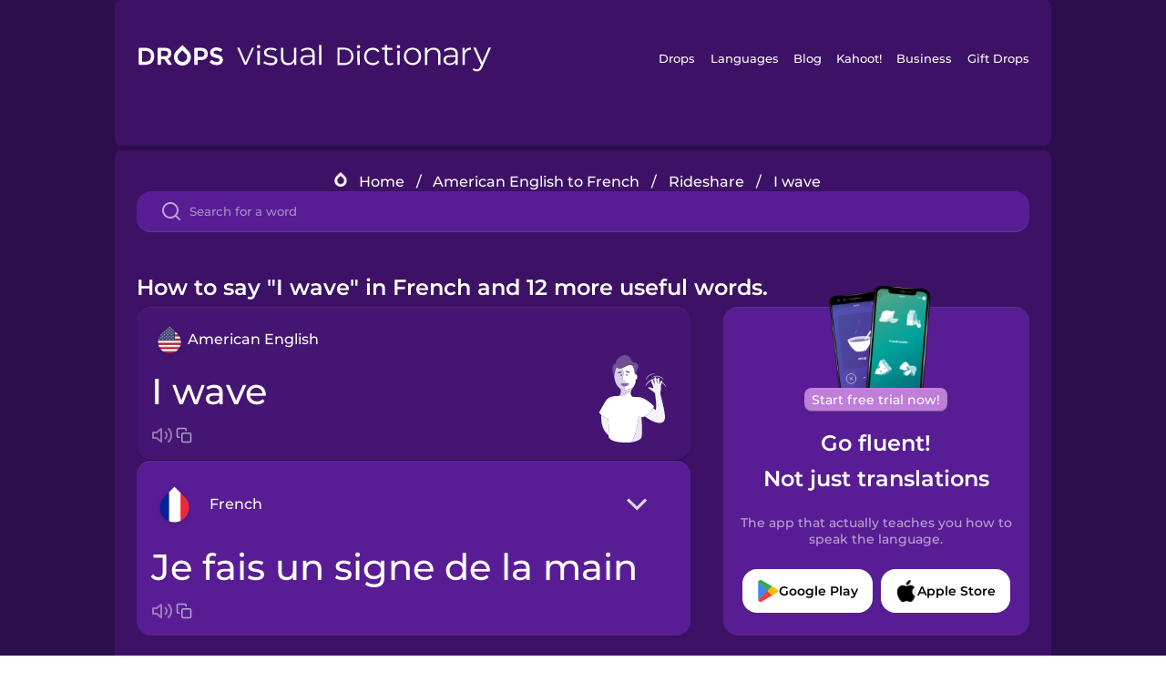

--- FILE ---
content_type: text/html
request_url: https://languagedrops.com/word/en/english/french/translate/i_wave/
body_size: 11378
content:
<!DOCTYPE html><html lang="en"><head><meta name="generator" content="React Static"/><title data-react-helmet="true">How to say &quot;I wave&quot; in French and 12 more useful words.</title><meta data-react-helmet="true" name="description" content="Wondering what the American English word for &quot;I wave&quot; is? Here you can find the translation for &quot;I wave&quot; and a mnemonic illustration to help you remember it."/><script>(function(w,d,s,l,i){w[l]=w[l]||[];w[l].push({'gtm.start':
new Date().getTime(),event:'gtm.js'});var f=d.getElementsByTagName(s)[0],
j=d.createElement(s),dl=l!='dataLayer'?'&l='+l:'';j.async=true;j.src=
'https://www.googletagmanager.com/gtm.js?id='+i+dl;f.parentNode.insertBefore(j,f);
})(window,document,'script','dataLayer','GTM-NQMMXQR');
window.dataLayer = window.dataLayer || [];function gtag(){window.dataLayer.push(arguments)};gtag('js', new Date());</script><script>
  (function() {
    var script = document.createElement('script');
    script.type = 'text/javascript';
    script.async = true;
    script.setAttribute('data-noptimize', '1');
    script.setAttribute('data-cfasync', 'false');
    script.src = '//scripts.pubnation.com/tags/c6bc3913-5bee-4d60-adca-71ff3c54b07a.js';
    document.head.appendChild(script);
  })();
</script><link rel="preload" as="script" href="/word/templates/vendors~src/pages/Topic/TopicPage~src/pages/Translation/TranslationPage~src/pages/category/categoryP~6614e107.6fff4110.js"/><link rel="preload" as="script" href="/word/templates/src/pages/Topic/TopicPage~src/pages/Translation/TranslationPage~src/pages/category/categoryPage~src/~f0a404ff.3d24626f.js"/><link rel="preload" as="script" href="/word/templates/src/pages/Translation/TranslationPage~src/pages/uiHome/uiHomePage.9691a931.js"/><link rel="preload" as="script" href="/word/templates/src/pages/Translation/TranslationPage.02cd2c1c.js"/><link rel="preload" as="script" href="/word/templates/styles.d149ac83.js"/><link rel="preload" as="script" href="/word/templates/vendors~main.17b8031b.js"/><link rel="preload" as="script" href="/word/main.ba1a7cee.js"/><link rel="preload" as="style" href="/word/styles.d149ac83.css"/><link rel="stylesheet" href="/word/styles.d149ac83.css"/><meta charSet="UTF-8"/><link rel="canonical" href="https://languagedrops.com/word/en/english/french/translate/i_wave/"/><meta name="apple-itunes-app" content="app-id=939540371"/><link rel="icon" href="/word/assets/icons/favicon.png"/><link rel="shortcut icon" href="/word/assets/icons/favicon.png"/><meta name="viewport" content="width=device-width, initial-scale=1.0, maximum-scale=1.0, minimum-scale=1.0"/></head><body style="visibility:collapse;height:0;width:0;display:none"><noscript><iframe src="https://www.googletagmanager.com/ns.html?id=GTM-NQMMXQR" height="0" width="0" style="display:none;visibility:hidden"></iframe></noscript><div id="root"><div class="main-container"><div class="translation-page-container"><div class="section-container section-last-long-section "><div style="background-image:url(&#x27;/word/assets/icons/logo.svg&#x27;" class="header-container"><div class="header-links"><div class="header-link"><a href="https://languagedrops.com/" class="header-link-link">Drops</a></div><div class="header-link"><a href="https://languagedrops.com/languages" class="header-link-link">Languages</a></div><div class="header-link"><a href="https://languagedrops.com/blog" class="header-link-link">Blog</a></div><div class="header-link"><a href="https://kahoot.com" class="header-link-link">Kahoot!</a></div><div class="header-link"><a href="https://languagedrops.com/business" class="header-link-link">Business</a></div><div class="header-link"><a href="https://languagedrops.com/gift-drops" class="header-link-link">Gift Drops</a></div></div><div class="hamburger"><img src="https://languagedrops.com/word/assets/icons/hamburger.svg"/></div></div></div><div class="section-container section-last-long-section "><div class="sub-header-new-container"><div class="breadcrumb-bar-new-container"><img class="breadcrumb-bar-logo" src="https://languagedrops.com/word/assets/icons/drop.png"/><a title="Home" href="/word/en/" class="breadcrumb-link">Home</a><span class="breadcrumb-bar-separator">/</span><a title="American English to French" href="/word/en/english/french/" class="breadcrumb-link">American English to French</a><span class="breadcrumb-bar-separator">/</span><a title="Rideshare" href="/word/en/english/french/topics/rideshare/" class="breadcrumb-link">Rideshare</a><span class="breadcrumb-bar-separator">/</span><span class="breadcrumb-no-link">I wave</span></div><div class="ais-InstantSearch__root"><div class="word-search-search-container"><div class="word-search-input-container"><img src="https://languagedrops.com/word/assets/icons/search.svg" class="word-search-input-icon"/><input type="text" class="word-search-input" value="" spellcheck="false" placeholder="Search for a word"/></div></div></div></div><h1 class="translation-page-title">How to say &quot;I wave&quot; in French and 12 more useful words.</h1><div class="translation-container"><div class="translation-words-container"><div class="translation-native"><div class="translation-side"><div class="translation-side-language-container"><img src="https://languagedrops.com/word/assets/icons/languages/flag_drop_english.png" class="translation-side-language-image"/><span class="translation-side-language">American English</span></div><div class="particle-left"><h3 class="particle-text">I wave</h3><div class="particle-quick-actions"><div class="particle-speaker"><figure class="speaker-container  speaker-no-sound"><img class="speaker-image" src="https://languagedrops.com/word/assets/icons/speaker.svg"/><audio src="https://content-prod.drops-files.com/v90/sound/mp3/38e6851fd26938064fce58e49a495b77fb7c30ef.mp3"></audio></figure></div><img class="particle-copy" src="https://languagedrops.com/word/assets/icons/copy.svg"/></div></div></div><div class="translation-illustration"><img decoding="async" title="I wave-je fais un signe de la main" alt="I wave-je fais un signe de la main.svg" class="word-image-image" src="https://content-prod.drops-files.com/v90/svg/v17/bdcc5f896ba2c3eb04de740b0261689d7e09561f.svg"/></div></div><div class="translation-foreign"><div class="translation-side"><div class="translation-side-language-container"><div class="drops-button language-selector " style="background-color:#581D94"><div class="language-selector-new-row" style="background-color:#581D94"><div class="language-selector-info " style="background-image:url(/word/assets/icons/languages/flag_drop_french.png)">French</div><img src="https://languagedrops.com/word/assets/icons/arrow.svg" class="language-selector-arrow "/></div><div class="language-selector-list-new " style="background-color:#581D94"><div class="language-selector-option" style="background-image:url(/word/assets/icons/languages/flag_drop_arabic.png)">Arabic</div><div class="language-selector-option" style="background-image:url(/word/assets/icons/languages/flag_drop_bosnian.png)">Bosnian</div><div class="language-selector-option" style="background-image:url(/word/assets/icons/languages/flag_drop_portuguese.png)">Brazilian Portuguese</div><div class="language-selector-option" style="background-image:url(/word/assets/icons/languages/flag_drop_chineseCantonese.png)">Cantonese Chinese</div><div class="language-selector-option" style="background-image:url(/word/assets/icons/languages/flag_drop_spanish.png)">Castilian Spanish</div><div class="language-selector-option" style="background-image:url(/word/assets/icons/languages/flag_drop_catalan.png)">Catalan</div><div class="language-selector-option" style="background-image:url(/word/assets/icons/languages/flag_drop_danish.png)">Danish</div><div class="language-selector-option" style="background-image:url(/word/assets/icons/languages/flag_drop_dutch.png)">Dutch</div><div class="language-selector-option" style="background-image:url(/word/assets/icons/languages/flag_drop_esperanto.png)">Esperanto</div><div class="language-selector-option" style="background-image:url(/word/assets/icons/languages/flag_drop_estonian.png)">Estonian</div><div class="language-selector-option" style="background-image:url(/word/assets/icons/languages/flag_drop_portugueseEuropean.png)">European Portuguese</div><div class="language-selector-option" style="background-image:url(/word/assets/icons/languages/flag_drop_finnish.png)">Finnish</div><div class="language-selector-option" style="background-image:url(/word/assets/icons/languages/flag_drop_french.png)">French</div><div class="language-selector-option" style="background-image:url(/word/assets/icons/languages/flag_drop_galician.png)">Galician</div><div class="language-selector-option" style="background-image:url(/word/assets/icons/languages/flag_drop_german.png)">German</div><div class="language-selector-option" style="background-image:url(/word/assets/icons/languages/flag_drop_greek.png)">Greek</div><div class="language-selector-option" style="background-image:url(/word/assets/icons/languages/flag_drop_hebrew.png)">Hebrew</div><div class="language-selector-option" style="background-image:url(/word/assets/icons/languages/flag_drop_hindi.png)">Hindi</div><div class="language-selector-option" style="background-image:url(/word/assets/icons/languages/flag_drop_hungarian.png)">Hungarian</div><div class="language-selector-option" style="background-image:url(/word/assets/icons/languages/flag_drop_icelandic.png)">Icelandic</div><div class="language-selector-option" style="background-image:url(/word/assets/icons/languages/flag_drop_igbo.png)">Igbo</div><div class="language-selector-option" style="background-image:url(/word/assets/icons/languages/flag_drop_indonesian.png)">Indonesian</div><div class="language-selector-option" style="background-image:url(/word/assets/icons/languages/flag_drop_italian.png)">Italian</div><div class="language-selector-option" style="background-image:url(/word/assets/icons/languages/flag_drop_japanese.png)">Japanese</div><div class="language-selector-option" style="background-image:url(/word/assets/icons/languages/flag_drop_korean.png)">Korean</div><div class="language-selector-option" style="background-image:url(/word/assets/icons/languages/flag_drop_chinese.png)">Mandarin Chinese</div><div class="language-selector-option" style="background-image:url(/word/assets/icons/languages/flag_drop_spanishMexican.png)">Mexican Spanish</div><div class="language-selector-option" style="background-image:url(/word/assets/icons/languages/flag_drop_maori.png)">Māori</div><div class="language-selector-option" style="background-image:url(/word/assets/icons/languages/flag_drop_norwegian.png)">Norwegian</div><div class="language-selector-option" style="background-image:url(/word/assets/icons/languages/flag_drop_persian.png)">Persian</div><div class="language-selector-option" style="background-image:url(/word/assets/icons/languages/flag_drop_polish.png)">Polish</div><div class="language-selector-option" style="background-image:url(/word/assets/icons/languages/flag_drop_romanian.png)">Romanian</div><div class="language-selector-option" style="background-image:url(/word/assets/icons/languages/flag_drop_russian.png)">Russian</div><div class="language-selector-option" style="background-image:url(/word/assets/icons/languages/flag_drop_sanskrit.png)">Sanskrit</div><div class="language-selector-option" style="background-image:url(/word/assets/icons/languages/flag_drop_serbian.png)">Serbian</div><div class="language-selector-option" style="background-image:url(/word/assets/icons/languages/flag_drop_swahili.png)">Swahili</div><div class="language-selector-option" style="background-image:url(/word/assets/icons/languages/flag_drop_swedish.png)">Swedish</div><div class="language-selector-option" style="background-image:url(/word/assets/icons/languages/flag_drop_tagalog.png)">Tagalog</div><div class="language-selector-option" style="background-image:url(/word/assets/icons/languages/flag_drop_thai.png)">Thai</div><div class="language-selector-option" style="background-image:url(/word/assets/icons/languages/flag_drop_turkish.png)">Turkish</div><div class="language-selector-option" style="background-image:url(/word/assets/icons/languages/flag_drop_ukrainian.png)">Ukrainian</div><div class="language-selector-option" style="background-image:url(/word/assets/icons/languages/flag_drop_vietnamese.png)">Vietnamese</div><div class="language-selector-option" style="background-image:url(/word/assets/icons/languages/flag_drop_yoruba.png)">Yoruba</div></div><div class="language-selector-open-background closing"></div></div></div><div class="particle-right"><h3 class="particle-text">je fais un signe de la main</h3><div class="particle-quick-actions"><div class="particle-speaker"><figure class="speaker-container  speaker-no-sound"><img class="speaker-image" src="https://languagedrops.com/word/assets/icons/speaker.svg"/><audio src="https://content-prod.drops-files.com/v90/sound/mp3/cc43d82125282520a299e292868c0a0c5f665edd.mp3"></audio></figure></div><img class="particle-copy" src="https://languagedrops.com/word/assets/icons/copy.svg"/></div></div></div></div></div><div class="app-redirect"><img src="https://languagedrops.com/word/assets/icons/mobileAppScreenshot.png" class="app-redirect-screenshot"/><span class="app-redirect-screenshot-title">Start free trial now!</span><div><h1 class="app-redirect-title">Go fluent!</h1><h1 class="app-redirect-title">Not just translations</h1></div><h3 class="app-redirect-description">The app that actually teaches you how to speak the language.</h3><div class="store-buttons-container"><div class="store-buttons-button"><img class="store-buttons-icon" src="https://languagedrops.com/word/assets/icons/google.svg"/><span class="store-buttons-text">Google Play</span></div><div class="store-buttons-button"><img class="store-buttons-icon" src="https://languagedrops.com/word/assets/icons/apple.svg"/><span class="store-buttons-text">Apple Store</span></div></div></div></div></div><div class="section-container section-last-long-section "><h2 class="bites-title">Learn the word in this minigame:</h2><div class="translation-page-bites-iframe-container"><iframe class="translation-page-bites-iframe" src=""></iframe></div></div><div class="section-container section-last-long-section "><div class="section-title-container"><h2 class="section-title">More Rideshare Vocabulary in French</h2></div><div class="topic-container"><div class="topic-header-container"><div class="topic-header-first-word"><span>American English</span></div><img src="https://languagedrops.com/word/assets/icons/swapper.svg" class="topic-header-arrow"/><div class="topic-header-second-word"><span>French</span></div></div><div class="topic-new-row-wrapper"><a class="topic-new-row" href="/word/en/english/french/translate/destination"><div class="topic-new-row-translation-container"><div class="topic-new-row-languages-wrapper"><div class="topic-new-row-language-container"><img src="https://languagedrops.com/word/assets/icons/languages/flag_drop_english.png" class="topic-new-row-language-image"/><span class="topic-new-row-language">destination</span></div><div class="topic-new-row-language-container-foreign"><img src="https://languagedrops.com/word/assets/icons/languages/flag_drop_french.png" class="topic-new-row-language-image"/><span class="topic-new-row-language">la destination</span></div></div><div class="topic-new-row-illustration"><img decoding="async" title="destination-la destination" alt="destination-la destination.svg" class="word-image-image" src="https://content-prod.drops-files.com/v90/svg/v17/57ef31a6f146bd7cc43d405240b204860570d1c7.svg"/></div></div><div class="topic-new-row-quick-actions"><div class="topic-new-row-speaker"><figure class="speaker-container  speaker-no-sound"><img class="speaker-image" src="https://languagedrops.com/word/assets/icons/speaker.svg"/><audio src="https://content-prod.drops-files.com/v90/sound/mp3/9f02a4c8f924bd86c63bde338c268946e71ec504.mp3"></audio></figure></div><div class="topic-new-row-row-center"><img class="topic-new-row-copy" src="https://languagedrops.com/word/assets/icons/copy.svg"/><img class="topic-new-row-share" src="https://languagedrops.com/word/assets/icons/share.svg"/></div></div></a><a class="topic-new-row" href="/word/en/english/french/translate/passenger"><div class="topic-new-row-translation-container"><div class="topic-new-row-languages-wrapper"><div class="topic-new-row-language-container"><img src="https://languagedrops.com/word/assets/icons/languages/flag_drop_english.png" class="topic-new-row-language-image"/><span class="topic-new-row-language">passenger</span></div><div class="topic-new-row-language-container-foreign"><img src="https://languagedrops.com/word/assets/icons/languages/flag_drop_french.png" class="topic-new-row-language-image"/><span class="topic-new-row-language">le passager</span></div></div><div class="topic-new-row-illustration"><img decoding="async" title="passenger-le passager" alt="passenger-le passager.svg" class="word-image-image" src="https://content-prod.drops-files.com/v90/svg/v17/38b79c5d35ad725672c05929124adf8402a2c645.svg"/></div></div><div class="topic-new-row-quick-actions"><div class="topic-new-row-speaker"><figure class="speaker-container  speaker-no-sound"><img class="speaker-image" src="https://languagedrops.com/word/assets/icons/speaker.svg"/><audio src="https://content-prod.drops-files.com/v90/sound/mp3/2de724a085de43dd35e707ee05715ae00abfeaf7.mp3"></audio></figure></div><div class="topic-new-row-row-center"><img class="topic-new-row-copy" src="https://languagedrops.com/word/assets/icons/copy.svg"/><img class="topic-new-row-share" src="https://languagedrops.com/word/assets/icons/share.svg"/></div></div></a><a class="topic-new-row" href="/word/en/english/french/translate/credit_card"><div class="topic-new-row-translation-container"><div class="topic-new-row-languages-wrapper"><div class="topic-new-row-language-container"><img src="https://languagedrops.com/word/assets/icons/languages/flag_drop_english.png" class="topic-new-row-language-image"/><span class="topic-new-row-language">credit card</span></div><div class="topic-new-row-language-container-foreign"><img src="https://languagedrops.com/word/assets/icons/languages/flag_drop_french.png" class="topic-new-row-language-image"/><span class="topic-new-row-language">la carte de crédit</span></div></div><div class="topic-new-row-illustration"><img decoding="async" title="credit card-la carte de crédit" alt="credit card-la carte de crédit.svg" class="word-image-image" src="https://content-prod.drops-files.com/v90/svg/v17/1d457893933684a499f2b05260be8f708164714f.svg"/></div></div><div class="topic-new-row-quick-actions"><div class="topic-new-row-speaker"><figure class="speaker-container  speaker-no-sound"><img class="speaker-image" src="https://languagedrops.com/word/assets/icons/speaker.svg"/><audio src="https://content-prod.drops-files.com/v90/sound/mp3/c5f25d55fd02c61b769d976d5c1a735e5169a708.mp3"></audio></figure></div><div class="topic-new-row-row-center"><img class="topic-new-row-copy" src="https://languagedrops.com/word/assets/icons/copy.svg"/><img class="topic-new-row-share" src="https://languagedrops.com/word/assets/icons/share.svg"/></div></div></a><a class="topic-new-row" href="/word/en/english/french/translate/taxi"><div class="topic-new-row-translation-container"><div class="topic-new-row-languages-wrapper"><div class="topic-new-row-language-container"><img src="https://languagedrops.com/word/assets/icons/languages/flag_drop_english.png" class="topic-new-row-language-image"/><span class="topic-new-row-language">taxi</span></div><div class="topic-new-row-language-container-foreign"><img src="https://languagedrops.com/word/assets/icons/languages/flag_drop_french.png" class="topic-new-row-language-image"/><span class="topic-new-row-language">le taxi</span></div></div><div class="topic-new-row-illustration"><img decoding="async" title="taxi-le taxi" alt="taxi-le taxi.svg" class="word-image-image" src="https://content-prod.drops-files.com/v90/svg/v17/3bd1021d58c9f15f96a6e35a6d9121e0559af1b3.svg"/></div></div><div class="topic-new-row-quick-actions"><div class="topic-new-row-speaker"><figure class="speaker-container  speaker-no-sound"><img class="speaker-image" src="https://languagedrops.com/word/assets/icons/speaker.svg"/><audio src="https://content-prod.drops-files.com/v90/sound/mp3/6815f7118522739334d2822f71db75163076b205.mp3"></audio></figure></div><div class="topic-new-row-row-center"><img class="topic-new-row-copy" src="https://languagedrops.com/word/assets/icons/copy.svg"/><img class="topic-new-row-share" src="https://languagedrops.com/word/assets/icons/share.svg"/></div></div></a><a class="topic-new-row" href="/word/en/english/french/translate/distance"><div class="topic-new-row-translation-container"><div class="topic-new-row-languages-wrapper"><div class="topic-new-row-language-container"><img src="https://languagedrops.com/word/assets/icons/languages/flag_drop_english.png" class="topic-new-row-language-image"/><span class="topic-new-row-language">distance</span></div><div class="topic-new-row-language-container-foreign"><img src="https://languagedrops.com/word/assets/icons/languages/flag_drop_french.png" class="topic-new-row-language-image"/><span class="topic-new-row-language">la distance</span></div></div><div class="topic-new-row-illustration"><img decoding="async" title="distance-la distance" alt="distance-la distance.svg" class="word-image-image" src="https://content-prod.drops-files.com/v90/svg/v17/c37255b95802bd2475289aa2df8a94d940a1d6e3.svg"/></div></div><div class="topic-new-row-quick-actions"><div class="topic-new-row-speaker"><figure class="speaker-container  speaker-no-sound"><img class="speaker-image" src="https://languagedrops.com/word/assets/icons/speaker.svg"/><audio src="https://content-prod.drops-files.com/v90/sound/mp3/49c8a095bc32756e5b3385c223ec13bea2dad688.mp3"></audio></figure></div><div class="topic-new-row-row-center"><img class="topic-new-row-copy" src="https://languagedrops.com/word/assets/icons/copy.svg"/><img class="topic-new-row-share" src="https://languagedrops.com/word/assets/icons/share.svg"/></div></div></a><a class="topic-new-row" href="/word/en/english/french/translate/taxi_driver"><div class="topic-new-row-translation-container"><div class="topic-new-row-languages-wrapper"><div class="topic-new-row-language-container"><img src="https://languagedrops.com/word/assets/icons/languages/flag_drop_english.png" class="topic-new-row-language-image"/><span class="topic-new-row-language">taxi driver</span></div><div class="topic-new-row-language-container-foreign"><img src="https://languagedrops.com/word/assets/icons/languages/flag_drop_french.png" class="topic-new-row-language-image"/><span class="topic-new-row-language">le chauffeur de taxi</span></div></div><div class="topic-new-row-illustration"><img decoding="async" title="taxi driver-le chauffeur de taxi" alt="taxi driver-le chauffeur de taxi.svg" class="word-image-image" src="https://content-prod.drops-files.com/v90/svg/v17/825c74721742b2133ffa2c09e7d72e264fbec967.svg"/></div></div><div class="topic-new-row-quick-actions"><div class="topic-new-row-speaker"><figure class="speaker-container  speaker-no-sound"><img class="speaker-image" src="https://languagedrops.com/word/assets/icons/speaker.svg"/><audio src="https://content-prod.drops-files.com/v90/sound/mp3/3c474a621ee0898f86a05f081cd626c5e9a184b5.mp3"></audio></figure></div><div class="topic-new-row-row-center"><img class="topic-new-row-copy" src="https://languagedrops.com/word/assets/icons/copy.svg"/><img class="topic-new-row-share" src="https://languagedrops.com/word/assets/icons/share.svg"/></div></div></a><a class="topic-new-row" href="/word/en/english/french/translate/eye_contact"><div class="topic-new-row-translation-container"><div class="topic-new-row-languages-wrapper"><div class="topic-new-row-language-container"><img src="https://languagedrops.com/word/assets/icons/languages/flag_drop_english.png" class="topic-new-row-language-image"/><span class="topic-new-row-language">eye contact</span></div><div class="topic-new-row-language-container-foreign"><img src="https://languagedrops.com/word/assets/icons/languages/flag_drop_french.png" class="topic-new-row-language-image"/><span class="topic-new-row-language">le contact visuel</span></div></div><div class="topic-new-row-illustration"><img decoding="async" title="eye contact-le contact visuel" alt="eye contact-le contact visuel.svg" class="word-image-image" src="https://content-prod.drops-files.com/v90/svg/v17/6b3287f3af79a0d8780c03a776951f2ec138e3ed.svg"/></div></div><div class="topic-new-row-quick-actions"><div class="topic-new-row-speaker"><figure class="speaker-container  speaker-no-sound"><img class="speaker-image" src="https://languagedrops.com/word/assets/icons/speaker.svg"/><audio src="https://content-prod.drops-files.com/v90/sound/mp3/a5d6bd2ec14ee323051c9290efc27267869e876d.mp3"></audio></figure></div><div class="topic-new-row-row-center"><img class="topic-new-row-copy" src="https://languagedrops.com/word/assets/icons/copy.svg"/><img class="topic-new-row-share" src="https://languagedrops.com/word/assets/icons/share.svg"/></div></div></a><a class="topic-new-row" href="/word/en/english/french/translate/how_much?"><div class="topic-new-row-translation-container"><div class="topic-new-row-languages-wrapper"><div class="topic-new-row-language-container"><img src="https://languagedrops.com/word/assets/icons/languages/flag_drop_english.png" class="topic-new-row-language-image"/><span class="topic-new-row-language">How much?</span></div><div class="topic-new-row-language-container-foreign"><img src="https://languagedrops.com/word/assets/icons/languages/flag_drop_french.png" class="topic-new-row-language-image"/><span class="topic-new-row-language">C&#x27;est combien ?</span></div></div><div class="topic-new-row-illustration"><img decoding="async" title="How much?-C&#x27;est combien ?" alt="How much?-C&#x27;est combien ?.svg" class="word-image-image" src="https://content-prod.drops-files.com/v90/svg/v17/64ba82b3c64b96eff9e07c1895a0afc5db5d0d64.svg"/></div></div><div class="topic-new-row-quick-actions"><div class="topic-new-row-speaker"><figure class="speaker-container  speaker-no-sound"><img class="speaker-image" src="https://languagedrops.com/word/assets/icons/speaker.svg"/><audio src="https://content-prod.drops-files.com/v90/sound/mp3/e50c4f3a37eb5adf49611a58e1c9cc03f3d734f5.mp3"></audio></figure></div><div class="topic-new-row-row-center"><img class="topic-new-row-copy" src="https://languagedrops.com/word/assets/icons/copy.svg"/><img class="topic-new-row-share" src="https://languagedrops.com/word/assets/icons/share.svg"/></div></div></a><a class="topic-new-row" href="/word/en/english/french/translate/how_long_to_get_to_the_airport?"><div class="topic-new-row-translation-container"><div class="topic-new-row-languages-wrapper"><div class="topic-new-row-language-container"><img src="https://languagedrops.com/word/assets/icons/languages/flag_drop_english.png" class="topic-new-row-language-image"/><span class="topic-new-row-language">How long to get to the airport?</span></div><div class="topic-new-row-language-container-foreign"><img src="https://languagedrops.com/word/assets/icons/languages/flag_drop_french.png" class="topic-new-row-language-image"/><span class="topic-new-row-language">Combien de temps faut-il pour aller à l&#x27;aéroport ?</span></div></div><div class="topic-new-row-illustration"><img decoding="async" title="How long to get to the airport?-Combien de temps faut-il pour aller à l&#x27;aéroport ?" alt="How long to get to the airport?-Combien de temps faut-il pour aller à l&#x27;aéroport ?.svg" class="word-image-image" src="https://content-prod.drops-files.com/v90/svg/v17/2c23353922992b43f8bdd3a82b4c75ba74812911.svg"/></div></div><div class="topic-new-row-quick-actions"><div class="topic-new-row-speaker"><figure class="speaker-container  speaker-no-sound"><img class="speaker-image" src="https://languagedrops.com/word/assets/icons/speaker.svg"/><audio src="https://content-prod.drops-files.com/v90/sound/mp3/399c74e60c448ae87412d1d3a6a77e7cc58fe709.mp3"></audio></figure></div><div class="topic-new-row-row-center"><img class="topic-new-row-copy" src="https://languagedrops.com/word/assets/icons/copy.svg"/><img class="topic-new-row-share" src="https://languagedrops.com/word/assets/icons/share.svg"/></div></div></a><a class="topic-new-row" href="/word/en/english/french/translate/to_the_airport_please!"><div class="topic-new-row-translation-container"><div class="topic-new-row-languages-wrapper"><div class="topic-new-row-language-container"><img src="https://languagedrops.com/word/assets/icons/languages/flag_drop_english.png" class="topic-new-row-language-image"/><span class="topic-new-row-language">To the airport please!</span></div><div class="topic-new-row-language-container-foreign"><img src="https://languagedrops.com/word/assets/icons/languages/flag_drop_french.png" class="topic-new-row-language-image"/><span class="topic-new-row-language">À l&#x27;aéroport, s&#x27;il vous plaît !</span></div></div><div class="topic-new-row-illustration"><img decoding="async" title="To the airport please!-À l&#x27;aéroport, s&#x27;il vous plaît !" alt="To the airport please!-À l&#x27;aéroport, s&#x27;il vous plaît !.svg" class="word-image-image" src="https://content-prod.drops-files.com/v90/svg/v17/116826d4774ac3ff104d907f2fdb355c97c88d5e.svg"/></div></div><div class="topic-new-row-quick-actions"><div class="topic-new-row-speaker"><figure class="speaker-container  speaker-no-sound"><img class="speaker-image" src="https://languagedrops.com/word/assets/icons/speaker.svg"/><audio src="https://content-prod.drops-files.com/v90/sound/mp3/ab0d113bc4f8ac810b6b2ca97c424e74db1bbd57.mp3"></audio></figure></div><div class="topic-new-row-row-center"><img class="topic-new-row-copy" src="https://languagedrops.com/word/assets/icons/copy.svg"/><img class="topic-new-row-share" src="https://languagedrops.com/word/assets/icons/share.svg"/></div></div></a><a class="topic-new-row" href="/word/en/english/french/translate/i_review"><div class="topic-new-row-translation-container"><div class="topic-new-row-languages-wrapper"><div class="topic-new-row-language-container"><img src="https://languagedrops.com/word/assets/icons/languages/flag_drop_english.png" class="topic-new-row-language-image"/><span class="topic-new-row-language">I review</span></div><div class="topic-new-row-language-container-foreign"><img src="https://languagedrops.com/word/assets/icons/languages/flag_drop_french.png" class="topic-new-row-language-image"/><span class="topic-new-row-language">je rédige un commentaire</span></div></div><div class="topic-new-row-illustration"><img decoding="async" title="I review-je rédige un commentaire" alt="I review-je rédige un commentaire.svg" class="word-image-image" src="https://content-prod.drops-files.com/v90/svg/v17/8a41dea54f8e40957a826382d6853c0acc069fb0.svg"/></div></div><div class="topic-new-row-quick-actions"><div class="topic-new-row-speaker"><figure class="speaker-container  speaker-no-sound"><img class="speaker-image" src="https://languagedrops.com/word/assets/icons/speaker.svg"/><audio src="https://content-prod.drops-files.com/v90/sound/mp3/da4ae37c64b027b0ede8a8b4dd7d8614dcf18cfa.mp3"></audio></figure></div><div class="topic-new-row-row-center"><img class="topic-new-row-copy" src="https://languagedrops.com/word/assets/icons/copy.svg"/><img class="topic-new-row-share" src="https://languagedrops.com/word/assets/icons/share.svg"/></div></div></a><a class="topic-new-row" href="/word/en/english/french/translate/i_spot"><div class="topic-new-row-translation-container"><div class="topic-new-row-languages-wrapper"><div class="topic-new-row-language-container"><img src="https://languagedrops.com/word/assets/icons/languages/flag_drop_english.png" class="topic-new-row-language-image"/><span class="topic-new-row-language">I spot</span></div><div class="topic-new-row-language-container-foreign"><img src="https://languagedrops.com/word/assets/icons/languages/flag_drop_french.png" class="topic-new-row-language-image"/><span class="topic-new-row-language">je repère</span></div></div><div class="topic-new-row-illustration"><img decoding="async" title="I spot-je repère" alt="I spot-je repère.svg" class="word-image-image" src="https://content-prod.drops-files.com/v90/svg/v17/7d8620bee7409d4197502f1b729b89f09ed5bc19.svg"/></div></div><div class="topic-new-row-quick-actions"><div class="topic-new-row-speaker"><figure class="speaker-container  speaker-no-sound"><img class="speaker-image" src="https://languagedrops.com/word/assets/icons/speaker.svg"/><audio src="https://content-prod.drops-files.com/v90/sound/mp3/46f7292e7ed0241f5666947059be568f30e4242c.mp3"></audio></figure></div><div class="topic-new-row-row-center"><img class="topic-new-row-copy" src="https://languagedrops.com/word/assets/icons/copy.svg"/><img class="topic-new-row-share" src="https://languagedrops.com/word/assets/icons/share.svg"/></div></div></a></div></div></div><div class="section-container section-last-long-section "><div class="section-title-container"><h2 class="section-title">Example sentences</h2></div><div class="example-sentences-container"><div class="example-sentence-container"><span class="fancy-language-container">American English</span><span class="example-sentence-sentence">I wave hello to my friend from across the room.</span></div></div></div><div class="section-container section-last-long-section "><div class="section-container section-last-long-section "><div class="section-title-container"><h2 class="section-title">&quot;I wave&quot; in 45 More Languages.</h2></div><div class="word-in-other-languages-container"><span class="fancy-language-new-container">Hungarian</span><span class="word-in-other-languages-word">integetek</span></div><div class="word-in-other-languages-container"><span class="fancy-language-new-container">Korean</span><span class="word-in-other-languages-word">저는 흔들어요</span></div><div class="word-in-other-languages-container"><span class="fancy-language-new-container">Castilian Spanish</span><span class="word-in-other-languages-word">yo saludo con la mano</span></div><div class="word-in-other-languages-container"><span class="fancy-language-new-container">Japanese</span><span class="word-in-other-languages-word">てをふる</span></div><div class="word-in-other-languages-container"><span class="fancy-language-new-container">Mandarin Chinese</span><span class="word-in-other-languages-word">我挥手</span></div><div class="word-in-other-languages-container"><span class="fancy-language-new-container">Italian</span><span class="word-in-other-languages-word">io saluto</span></div><div class="word-in-other-languages-container"><span class="fancy-language-new-container">German</span><span class="word-in-other-languages-word">ich winke</span></div><div class="word-in-other-languages-container"><span class="fancy-language-new-container">Russian</span><span class="word-in-other-languages-word">я машу</span></div><div class="word-in-other-languages-container"><span class="fancy-language-new-container">Brazilian Portuguese</span><span class="word-in-other-languages-word">eu aceno</span></div><div class="word-in-other-languages-container"><span class="fancy-language-new-container">Hebrew</span><span class="word-in-other-languages-word">אני מנופפת</span></div><div class="word-in-other-languages-container"><span class="fancy-language-new-container">Arabic</span><span class="word-in-other-languages-word">ألوّح</span></div><div class="word-in-other-languages-container"><span class="fancy-language-new-container">Turkish</span><span class="word-in-other-languages-word">el sallarım</span></div><div class="word-in-other-languages-container"><span class="fancy-language-new-container">Danish</span><span class="word-in-other-languages-word">jeg vinker</span></div><div class="word-in-other-languages-container"><span class="fancy-language-new-container">Swedish</span><span class="word-in-other-languages-word">jag vinkar</span></div><div class="word-in-other-languages-container"><span class="fancy-language-new-container">Norwegian</span><span class="word-in-other-languages-word">jeg vinker</span></div><div class="word-in-other-languages-container"><span class="fancy-language-new-container">Hindi</span><span class="word-in-other-languages-word">मैं हाथ हिलाता हूँ</span></div><div class="word-in-other-languages-container"><span class="fancy-language-new-container">Tagalog</span><span class="word-in-other-languages-word">kumakaway ako</span></div><div class="word-in-other-languages-container"><span class="fancy-language-new-container">Vietnamese</span><span class="word-in-other-languages-word">tôi vẫy tay</span></div><div class="word-in-other-languages-container"><span class="fancy-language-new-container">Esperanto</span><span class="word-in-other-languages-word">Mi mansvingas</span></div><div class="word-in-other-languages-container"><span class="fancy-language-new-container">Dutch</span><span class="word-in-other-languages-word">ik zwaai</span></div><div class="word-in-other-languages-container"><span class="fancy-language-new-container">Icelandic</span><span class="word-in-other-languages-word">ég veifa</span></div><div class="word-in-other-languages-container"><span class="fancy-language-new-container">Indonesian</span><span class="word-in-other-languages-word">aku melambai</span></div><div class="word-in-other-languages-container"><span class="fancy-language-new-container">British English</span><span class="word-in-other-languages-word">I wave</span></div><div class="word-in-other-languages-container"><span class="fancy-language-new-container">Mexican Spanish</span><span class="word-in-other-languages-word">yo saludo con la mano</span></div><div class="word-in-other-languages-container"><span class="fancy-language-new-container">European Portuguese</span><span class="word-in-other-languages-word">eu aceno</span></div><div class="word-in-other-languages-container"><span class="fancy-language-new-container">Cantonese Chinese</span><span class="word-in-other-languages-word">我揮手</span></div><div class="word-in-other-languages-container"><span class="fancy-language-new-container">Thai</span><span class="word-in-other-languages-word">ฉันโบกมือ</span></div><div class="word-in-other-languages-container"><span class="fancy-language-new-container">Polish</span><span class="word-in-other-languages-word">macham</span></div><div class="word-in-other-languages-container"><span class="fancy-language-new-container">Māori</span><span class="word-in-other-languages-word">ka pōhiri ahau</span></div><div class="word-in-other-languages-container"><span class="fancy-language-new-container">Greek</span><span class="word-in-other-languages-word">χαιρετάω</span></div><div class="word-in-other-languages-container"><span class="fancy-language-new-container">Finnish</span><span class="word-in-other-languages-word">Vilkutan</span></div><div class="word-in-other-languages-container"><span class="fancy-language-new-container">Persian</span><span class="word-in-other-languages-word">من دست تکان می‌دهم</span></div><div class="word-in-other-languages-container"><span class="fancy-language-new-container">Estonian</span><span class="word-in-other-languages-word">ma lehvitan</span></div><div class="word-in-other-languages-container"><span class="fancy-language-new-container">Serbian</span><span class="word-in-other-languages-word">машем</span></div><div class="word-in-other-languages-container"><span class="fancy-language-new-container">Bosnian</span><span class="word-in-other-languages-word">mašem</span></div><div class="word-in-other-languages-container"><span class="fancy-language-new-container">Swahili</span><span class="word-in-other-languages-word">napunga mikono</span></div><div class="word-in-other-languages-container"><span class="fancy-language-new-container">Yoruba</span><span class="word-in-other-languages-word">Mo juwọ́</span></div><div class="word-in-other-languages-container"><span class="fancy-language-new-container">Igbo</span><span class="word-in-other-languages-word">Ana m efe aka</span></div><div class="word-in-other-languages-container"><span class="fancy-language-new-container">Ukrainian</span><span class="word-in-other-languages-word">я махаю рукою</span></div></div></div><div class="section-container section-last-long-section "><div class="section-title-container"><h2 class="section-title">Other interesting topics in French</h2></div><div class="two-columns-grid-main-container"><div class="two-columns-grid-column1"><div class="two-columns-grid-related-word-container"><div class="linkable-words-container-word-container"><a title="Making an Impact" href="/word/en/english/french/topics/making_an_impact/" class="linkable-word-box-container"><div class="linkable-word-box-image-container"><img decoding="async" class="word-image-image" src="https://content-prod.drops-files.com/v90/svg/v17/24458a9a04de9ef0f4fe4aff77e34c51eb71808a.svg"/></div><h2 class="linkable-word-box-text">Making an Impact</h2></a></div></div><div class="two-columns-grid-related-word-container"><div class="linkable-words-container-word-container"><a title="Animal Sounds" href="/word/en/english/french/topics/animal_sounds/" class="linkable-word-box-container"><div class="linkable-word-box-image-container"><img decoding="async" class="word-image-image" src="https://content-prod.drops-files.com/v90/svg/v17/ad0f00ca107ec9f7c45b8c1c544e4d41d0cdf390.svg"/></div><h2 class="linkable-word-box-text">Animal Sounds</h2></a></div></div><div class="two-columns-grid-related-word-container"><div class="linkable-words-container-word-container"><a title="Winter" href="/word/en/english/french/topics/winter/" class="linkable-word-box-container"><div class="linkable-word-box-image-container"><img decoding="async" class="word-image-image" src="https://content-prod.drops-files.com/v90/svg/v17/aa81b744b3f96ac66d2cc4a418e0f257cd14aad3.svg"/></div><h2 class="linkable-word-box-text">Winter</h2></a></div></div></div><div class="two-columns-grid-column2"><div class="two-columns-grid-related-word-container"><div class="linkable-words-container-word-container"><a title="Fall" href="/word/en/english/french/topics/fall/" class="linkable-word-box-container"><div class="linkable-word-box-image-container"><img decoding="async" class="word-image-image" src="https://content-prod.drops-files.com/v90/svg/v17/552d99ba5c1b02e1020ffa6537f9276526b6b06c.svg"/></div><h2 class="linkable-word-box-text">Fall</h2></a></div></div><div class="two-columns-grid-related-word-container"><div class="linkable-words-container-word-container"><a title="My Family" href="/word/en/english/french/topics/my_family/" class="linkable-word-box-container"><div class="linkable-word-box-image-container"><img decoding="async" class="word-image-image" src="https://content-prod.drops-files.com/v90/svg/v17/4e29c966d0996294745b4f7ea1feaa2045117133.svg"/></div><h2 class="linkable-word-box-text">My Family</h2></a></div></div><div class="two-columns-grid-related-word-container"><div class="linkable-words-container-word-container"><a title="Verbs: I am a student" href="/word/en/english/french/topics/verbs__i_am_a_student/" class="linkable-word-box-container"><div class="linkable-word-box-image-container"><img decoding="async" class="word-image-image" src="https://content-prod.drops-files.com/v90/svg/v17/59482a64125dbfc625a196c6ea3f8f357e86e4da.svg"/></div><h2 class="linkable-word-box-text">Verbs: I am a student</h2></a></div></div></div></div></div><div class="footer-container"><div class="section-container section-last-long-section "><div class="section-title-container"><h2 class="section-title">Ready to learn French?</h2><h2 class="subtitle">Language Drops is a fun, visual language learning app. Learn French free today.</h2></div><div class="footer-banner"><div class="download-banner-container"><div class="qr-download-container"><div class="qr-download"><canvas id="react-qrcode-logo" height="170" width="170" style="height:170px;width:170px"></canvas></div></div><div class="download-banner"><a class="download-button  drops-button-small" style="background-image:url(&#x27;/word/assets/images/drops-appstore-1.svg&#x27;);opacity:1" href="https://apps.apple.com/us/app/language-learning-games-drops/id939540371"></a><a class="download-button  drops-button-small" style="background-image:url(&#x27;/word/assets/images/drops-google-play-1.svg&#x27;);opacity:1" href="https://play.google.com/store/apps/details?id=com.languagedrops.drops.international&amp;hl=en"></a></div></div></div></div></div></div></div></div><div class="site-footer-container"><div class="footer-section-v2"><div class="wrapper w-container"><div class="footer-v2"><div class="footer-logo"><h4 class="heading-39"><span class="text-span-3">Drops</span></h4><ul role="list" class="list-4"><li class="list-item-5"><a href="/word/about" class="link-3">About</a></li><li class="list-item-6"><a href="/word/blog" class="link-4">Blog</a></li><li class="list-item-6"><a href="https://app.languagedrops.com/" class="link-4" target="_blank">Try Drops</a></li><li class="list-item"><a href="https://languagedrops.com/business" class="link-4" target="_blank">Drops for Business</a></li><li class="list-item"><a href="https://languagedrops.com/word/en" target="_blank" class="link-6">Visual Dictionary (Word Drops)</a></li><li class="list-item"><a href="/word/language-resources" target="_blank" class="link-7">Recommended Resources</a></li><li class="list-item-2"><a href="https://languagedrops.com/gift-drops" class="link-10">Gift Drops</a></li><li class="list-item-2"><a href="https://app.languagedrops.com/#/purchase/gift/redeem" target="_blank" class="link-10">Redeem Gift</a></li><li class="list-item-2"><a href="/word/press" class="link-10">Press</a></li><li class="list-item"><a href="https://drops.workable.com/" target="_blank" class="link-8">Join Us</a></li><li class="list-item"><a href="https://planblabs.shortlist.co/portal/" target="_blank" class="link-8">Join Our Translator Team</a></li><li class="list-item"><a href="https://languagedrops.com/affiliates" target="_blank" class="link-8">Affiliates</a></li><li class="list-item"><a href="https://languagedrops.com/support" target="_blank" class="link-8">Help and FAQ</a></li></ul><a href="https://twitter.com/language_drops" target="_blank" class="social-button left-button w-inline-block"><img src="https://assets.website-files.com/5ccc2cf8c370bd68bba42321/5d934dd71d15376892b341a7_Twitter_social_icon.png" alt="Visit Drops on Twitter" class="social-icon"/></a><a href="https://www.facebook.com/LearnwithDrops/" target="_blank" class="social-button middle-button w-inline-block"><img src="https://assets.website-files.com/5ccc2cf8c370bd68bba42321/5d934dd7232e366d48a5ccd8_Facebook_social_icon.png" alt="Visit Drops on Facebook" class="social-icon"/></a><a href="https://www.instagram.com/language_drops/" target="_blank" class="social-button right-button w-inline-block"><img src="https://assets.website-files.com/5ccc2cf8c370bd68bba42321/5d934dd76b517d28614f60c3_Instagram_social_icon.png" alt="Visit Drops on Instagram" class="social-icon"/></a></div><div class="footer-right-links"><h4 class="heading-2"><span class="text-span-4">Drops Courses</span></h4><div class="w-dyn-list"><div role="list" class="collection-list-4 w-dyn-items w-row"><div role="listitem" class="collection-item-2 w-dyn-item w-col w-col-6"><a href="https://languagedrops.com/language/learn-ainu" class="link-2">Learn Ainu</a></div><div role="listitem" class="collection-item-2 w-dyn-item w-col w-col-6"><a href="https://languagedrops.com/language/learn-american-english" class="link-2">Learn American English</a></div><div role="listitem" class="collection-item-2 w-dyn-item w-col w-col-6"><a href="https://languagedrops.com/language/learn-arabic" class="link-2">Learn Arabic</a></div><div role="listitem" class="collection-item-2 w-dyn-item w-col w-col-6"><a href="https://languagedrops.com/language/learn-brazilian-portuguese" class="link-2">Learn Brazilian Portuguese</a></div><div role="listitem" class="collection-item-2 w-dyn-item w-col w-col-6"><a href="https://languagedrops.com/language/learn-british-english" class="link-2">Learn British English</a></div><div role="listitem" class="collection-item-2 w-dyn-item w-col w-col-6"><a href="https://languagedrops.com/language/learn-cantonese" class="link-2">Learn Cantonese</a></div><div role="listitem" class="collection-item-2 w-dyn-item w-col w-col-6"><a href="https://languagedrops.com/language/learn-castilian-spanish" class="link-2">Learn Castilian Spanish</a></div><div role="listitem" class="collection-item-2 w-dyn-item w-col w-col-6"><a href="https://languagedrops.com/language/learn-danish" class="link-2">Learn Danish</a></div><div role="listitem" class="collection-item-2 w-dyn-item w-col w-col-6"><a href="https://languagedrops.com/language/learn-dutch" class="link-2">Learn Dutch</a></div><div role="listitem" class="collection-item-2 w-dyn-item w-col w-col-6"><a href="https://languagedrops.com/language/learn-esperanto" class="link-2">Learn Esperanto</a></div><div role="listitem" class="collection-item-2 w-dyn-item w-col w-col-6"><a href="https://languagedrops.com/language/learn-european-portuguese" class="link-2">Learn European Portuguese</a></div><div role="listitem" class="collection-item-2 w-dyn-item w-col w-col-6"><a href="https://languagedrops.com/language/learn-finnish" class="link-2">Learn Finnish</a></div><div role="listitem" class="collection-item-2 w-dyn-item w-col w-col-6"><a href="https://languagedrops.com/language/learn-french" class="link-2">Learn French</a></div><div role="listitem" class="collection-item-2 w-dyn-item w-col w-col-6"><a href="https://languagedrops.com/language/learn-german" class="link-2">Learn German</a></div><div role="listitem" class="collection-item-2 w-dyn-item w-col w-col-6"><a href="https://languagedrops.com/language/learn-greek" class="link-2">Learn Greek</a></div><div role="listitem" class="collection-item-2 w-dyn-item w-col w-col-6"><a href="https://languagedrops.com/language/learn-hawaiian" class="link-2">Learn Hawaiian</a></div><div role="listitem" class="collection-item-2 w-dyn-item w-col w-col-6"><a href="https://languagedrops.com/language/learn-hebrew" class="link-2">Learn Hebrew</a></div><div role="listitem" class="collection-item-2 w-dyn-item w-col w-col-6"><a href="https://languagedrops.com/language/learn-hindi" class="link-2">Learn Hindi</a></div><div role="listitem" class="collection-item-2 w-dyn-item w-col w-col-6"><a href="https://languagedrops.com/language/learn-hungarian" class="link-2">Learn Hungarian</a></div><div role="listitem" class="collection-item-2 w-dyn-item w-col w-col-6"><a href="https://languagedrops.com/language/learn-icelandic" class="link-2">Learn Icelandic</a></div><div role="listitem" class="collection-item-2 w-dyn-item w-col w-col-6"><a href="https://languagedrops.com/language/learn-indonesian" class="link-2">Learn Indonesian</a></div><div role="listitem" class="collection-item-2 w-dyn-item w-col w-col-6"><a href="https://languagedrops.com/language/learn-italian" class="link-2">Learn Italian</a></div><div role="listitem" class="collection-item-2 w-dyn-item w-col w-col-6"><a href="https://languagedrops.com/language/learn-japanese" class="link-2">Learn Japanese</a></div><div role="listitem" class="collection-item-2 w-dyn-item w-col w-col-6"><a href="https://languagedrops.com/language/learn-korean" class="link-2">Learn Korean</a></div><div role="listitem" class="collection-item-2 w-dyn-item w-col w-col-6"><a href="https://languagedrops.com/language/learn-mandarin-chinese" class="link-2">Learn Mandarin (Chinese)</a></div><div role="listitem" class="collection-item-2 w-dyn-item w-col w-col-6"><a href="https://languagedrops.com/language/learn-maori" class="link-2">Learn Maori</a></div><div role="listitem" class="collection-item-2 w-dyn-item w-col w-col-6"><a href="https://languagedrops.com/language/learn-mexican-spanish" class="link-2">Learn Mexican Spanish</a></div><div role="listitem" class="collection-item-2 w-dyn-item w-col w-col-6"><a href="https://languagedrops.com/language/learn-norwegian" class="link-2">Learn Norwegian</a></div><div role="listitem" class="collection-item-2 w-dyn-item w-col w-col-6"><a href="https://languagedrops.com/language/learn-polish" class="link-2">Learn Polish</a></div><div role="listitem" class="collection-item-2 w-dyn-item w-col w-col-6"><a href="https://languagedrops.com/language/learn-russian" class="link-2">Learn Russian</a></div><div role="listitem" class="collection-item-2 w-dyn-item w-col w-col-6"><a href="https://languagedrops.com/language/learn-samoan" class="link-2">Learn Samoan</a></div><div role="listitem" class="collection-item-2 w-dyn-item w-col w-col-6"><a href="https://languagedrops.com/language/learn-swedish" class="link-2">Learn Swedish</a></div><div role="listitem" class="collection-item-2 w-dyn-item w-col w-col-6"><a href="https://languagedrops.com/language/learn-tagalog" class="link-2">Learn Tagalog</a></div><div role="listitem" class="collection-item-2 w-dyn-item w-col w-col-6"><a href="https://languagedrops.com/language/learn-thai" class="link-2">Learn Thai</a></div><div role="listitem" class="collection-item-2 w-dyn-item w-col w-col-6"><a href="https://languagedrops.com/language/learn-turkish" class="link-2">Learn Turkish</a></div><div role="listitem" class="collection-item-2 w-dyn-item w-col w-col-6"><a href="https://languagedrops.com/language/learn-vietnamese" class="link-2">Learn Vietnamese</a></div></div></div></div></div></div><div class="footer-bottom-v2"><div class="footer-content-divider"></div><div class="text-block-22">© Drops, 2020. All rights reserved. | <a href="/word/terms">Terms &amp; Conditions</a><a href="https://www.elasticthemes.com/" target="_blank" class="text-link"></a></div></div></div></div><script>
  var scrollPosition = 0;
  (function() {
    function handleScroll() {
      scrollPosition = window.pageYOffset || document.documentElement.scrollTop;
    }

    window.addEventListener('scroll', handleScroll);

    window.addEventListener("message", function(e) {
      if (e.data == 'touchInteractionStarted') {
        document.documentElement.style.setProperty('overscroll-behavior', 'none', 'important');
        document.documentElement.style.setProperty('overflow', 'hidden', 'important');
        document.documentElement.style.setProperty('height', '100vh', 'important');
        document.body.style.setProperty('position', 'fixed', 'important');
        document.body.style.setProperty('top', -scrollPosition + 'px', 'important');
        document.body.setAttribute('data-scroll-position', scrollPosition);
      } else if (e.data == 'touchInteractionFinished') {
        document.documentElement.style.setProperty('overscroll-behavior', '');
        document.documentElement.style.setProperty('overflow', '');
        document.documentElement.style.setProperty('height', 'auto', 'important');
        document.body.style.setProperty('position', '');
        document.body.style.setProperty('top', '');
        var savedScrollPosition = document.body.getAttribute('data-scroll-position');
        document.body.removeAttribute('data-scroll-position');
        document.documentElement.scrollTop = savedScrollPosition;
      }
    });
  })();
</script><script type="text/javascript">
    window.__routeInfo = {"template":"../src/pages/Translation/TranslationPage","sharedHashesByProp":{},"data":{"translation":{"native":"I wave","foreign":"je fais un signe de la main","ui":"I wave","wordId":2803,"soundNativeUrl":"https://content-prod.drops-files.com/v90/sound/mp3/38e6851fd26938064fce58e49a495b77fb7c30ef.mp3","soundForeignUrl":"https://content-prod.drops-files.com/v90/sound/mp3/cc43d82125282520a299e292868c0a0c5f665edd.mp3","word":{"id":2803,"HU":"integetek","updates":{"RU":{"hardUpdateValue":95},"RU-ro":{"hardUpdateValue":95},"ID":{"hardUpdateValue":115}},"examples":{"EN":"I wave hello to my friend from across the room."},"topicIds":[10315],"type":2,"lang":"","excludeLanguages":"ua","skillLevel":"Intermediate","illustrationSoftUpdateVersion":"193","KO":"저는 흔들어요","KO-ro":"jeoneun heundeureoyo","ES":"yo saludo con la mano","JP":"てをふる","JP-alt":"手を振る","JP-ro":"te o furu","FR":"je fais un signe de la main","EN":"I wave","ZH":"我挥手","ZH-alt":"我揮手","ZH-ro":"wǒ huī shǒu","IT":"io saluto","DE":"ich winke","RU":"я машу","RU-ro":"ia mashu","PT":"eu aceno","HE":"אני מנופפת","HE-ro":"ani menofefet","HE-male":"אני מנופף","HE-male-ro":"ani menofef","AR":"ألوّح","AR-ro":"aulaweh","TR":"el sallarım","DA":"jeg vinker","SV":"jag vinkar","NO":"jeg vinker","HI":"मैं हाथ हिलाता हूँ","HI-ro":"mei haath hilaata hu","TL":"kumakaway ako","VI":"tôi vẫy tay","EO":"Mi mansvingas","NL":"ik zwaai","IC":"ég veifa","ID":"aku melambai","ENGB":"I wave","ESMX":"yo saludo con la mano","PTPT":"eu aceno","ZHYUE":"我揮手","ZHYUE-ro":"ngo5 fai1 sau2","TH":"ฉันโบกมือ","TH-ro":"chan bok mue","TH-male":"ผมโบกมือ","TH-male-ro":"pŏm bòhk meu","PL":"macham","HAW":"NOTAVAILABLE","MI":"ka pōhiri ahau","SM":"NOTAVAILABLE","EL":"χαιρετάω","EL-ro":"heretao","FI":"Vilkutan","ASE":"NOTAVAILABLE","AIN":"NOTAVAILABLE","AIN-ro":"NOTAVAILABLE","FA":"من دست تکان می‌دهم","FA-ro":"man dast tekān midaham","ET":"ma lehvitan","HR":"NOTAVAILABLE","SR":"машем","SR-ro":"mašem","BS":"mašem","SW":"napunga mikono","YO":"Mo juwọ́","IG":"Ana m efe aka","UA":"я махаю рукою","UA-ro":"ya makhaiu rukoiu","GLE":"NOTAVAILABLE"}},"exampleSentences":{"native":"I wave hello to my friend from across the room."},"otherLanguages":{"HU":"integetek","KO":"저는 흔들어요","ES":"yo saludo con la mano","JP":"てをふる","ZH":"我挥手","IT":"io saluto","DE":"ich winke","RU":"я машу","PT":"eu aceno","HE":"אני מנופפת","AR":"ألوّح","TR":"el sallarım","DA":"jeg vinker","SV":"jag vinkar","NO":"jeg vinker","HI":"मैं हाथ हिलाता हूँ","TL":"kumakaway ako","VI":"tôi vẫy tay","EO":"Mi mansvingas","NL":"ik zwaai","IC":"ég veifa","ID":"aku melambai","ENGB":"I wave","ESMX":"yo saludo con la mano","PTPT":"eu aceno","ZHYUE":"我揮手","TH":"ฉันโบกมือ","PL":"macham","HAW":"NOTAVAILABLE","MI":"ka pōhiri ahau","SM":"NOTAVAILABLE","EL":"χαιρετάω","FI":"Vilkutan","FA":"من دست تکان می‌دهم","ET":"ma lehvitan","HR":"NOTAVAILABLE","SR":"машем","BS":"mašem","SW":"napunga mikono","YO":"Mo juwọ́","IG":"Ana m efe aka","UA":"я махаю рукою","GLE":"NOTAVAILABLE"},"relatedWords":[{"urlLink":"en/english/french/translate/destination","imageAnimationUrl":"https://content-prod.drops-files.com/v90/svg/v17/57ef31a6f146bd7cc43d405240b204860570d1c7.svg","hasAnimation":false,"native":"destination","foreign":"la destination","soundNativeUrl":"https://content-prod.drops-files.com/v90/sound/mp3/9d325c9478b4807bf532c1f099b3de054c27a098.mp3","soundForeignUrl":"https://content-prod.drops-files.com/v90/sound/mp3/9f02a4c8f924bd86c63bde338c268946e71ec504.mp3"},{"urlLink":"en/english/french/translate/passenger","imageAnimationUrl":"https://content-prod.drops-files.com/v90/svg/v17/38b79c5d35ad725672c05929124adf8402a2c645.svg","hasAnimation":false,"native":"passenger","foreign":"le passager","soundNativeUrl":"https://content-prod.drops-files.com/v90/sound/mp3/7b9f65294b19fee1babe524b165a605ace3ba75b.mp3","soundForeignUrl":"https://content-prod.drops-files.com/v90/sound/mp3/2de724a085de43dd35e707ee05715ae00abfeaf7.mp3"},{"urlLink":"en/english/french/translate/credit_card","imageAnimationUrl":"https://content-prod.drops-files.com/v90/svg/v17/1d457893933684a499f2b05260be8f708164714f.svg","hasAnimation":false,"native":"credit card","foreign":"la carte de crédit","soundNativeUrl":"https://content-prod.drops-files.com/v90/sound/mp3/0becb6a817102e448d083fb0b2b809151a4bce15.mp3","soundForeignUrl":"https://content-prod.drops-files.com/v90/sound/mp3/c5f25d55fd02c61b769d976d5c1a735e5169a708.mp3"},{"urlLink":"en/english/french/translate/taxi","imageAnimationUrl":"https://content-prod.drops-files.com/v90/svg/v17/3bd1021d58c9f15f96a6e35a6d9121e0559af1b3.svg","hasAnimation":false,"native":"taxi","foreign":"le taxi","soundNativeUrl":"https://content-prod.drops-files.com/v90/sound/mp3/74e30fa42bce6d07cc5ea7e67323a3ed7dba3f78.mp3","soundForeignUrl":"https://content-prod.drops-files.com/v90/sound/mp3/6815f7118522739334d2822f71db75163076b205.mp3"},{"urlLink":"en/english/french/translate/distance","imageAnimationUrl":"https://content-prod.drops-files.com/v90/svg/v17/c37255b95802bd2475289aa2df8a94d940a1d6e3.svg","hasAnimation":false,"native":"distance","foreign":"la distance","soundNativeUrl":"https://content-prod.drops-files.com/v90/sound/mp3/7551b80d251a29f11e33a81c9983317f985a9870.mp3","soundForeignUrl":"https://content-prod.drops-files.com/v90/sound/mp3/49c8a095bc32756e5b3385c223ec13bea2dad688.mp3"},{"urlLink":"en/english/french/translate/taxi_driver","imageAnimationUrl":"https://content-prod.drops-files.com/v90/svg/v17/825c74721742b2133ffa2c09e7d72e264fbec967.svg","hasAnimation":false,"native":"taxi driver","foreign":"le chauffeur de taxi","soundNativeUrl":"https://content-prod.drops-files.com/v90/sound/mp3/50339319759863ac8170e6fc8599a4aa3e697457.mp3","soundForeignUrl":"https://content-prod.drops-files.com/v90/sound/mp3/3c474a621ee0898f86a05f081cd626c5e9a184b5.mp3"},{"urlLink":"en/english/french/translate/eye_contact","imageAnimationUrl":"https://content-prod.drops-files.com/v90/svg/v17/6b3287f3af79a0d8780c03a776951f2ec138e3ed.svg","hasAnimation":false,"native":"eye contact","foreign":"le contact visuel","soundNativeUrl":"https://content-prod.drops-files.com/v90/sound/mp3/e1f0e830650f1200bcef192d982be1233087f540.mp3","soundForeignUrl":"https://content-prod.drops-files.com/v90/sound/mp3/a5d6bd2ec14ee323051c9290efc27267869e876d.mp3"},{"urlLink":"en/english/french/translate/how_much?","imageAnimationUrl":"https://content-prod.drops-files.com/v90/svg/v17/64ba82b3c64b96eff9e07c1895a0afc5db5d0d64.svg","hasAnimation":false,"native":"How much?","foreign":"C'est combien ?","soundNativeUrl":"https://content-prod.drops-files.com/v90/sound/mp3/ffdb7f618d81c981c15c406f658487229898c17d.mp3","soundForeignUrl":"https://content-prod.drops-files.com/v90/sound/mp3/e50c4f3a37eb5adf49611a58e1c9cc03f3d734f5.mp3"},{"urlLink":"en/english/french/translate/how_long_to_get_to_the_airport?","imageAnimationUrl":"https://content-prod.drops-files.com/v90/svg/v17/2c23353922992b43f8bdd3a82b4c75ba74812911.svg","hasAnimation":false,"native":"How long to get to the airport?","foreign":"Combien de temps faut-il pour aller à l'aéroport ?","soundNativeUrl":"https://content-prod.drops-files.com/v90/sound/mp3/07a105a2d04b50ae6f3f7a308582c299d24dc2e4.mp3","soundForeignUrl":"https://content-prod.drops-files.com/v90/sound/mp3/399c74e60c448ae87412d1d3a6a77e7cc58fe709.mp3"},{"urlLink":"en/english/french/translate/to_the_airport_please!","imageAnimationUrl":"https://content-prod.drops-files.com/v90/svg/v17/116826d4774ac3ff104d907f2fdb355c97c88d5e.svg","hasAnimation":false,"native":"To the airport please!","foreign":"À l'aéroport, s'il vous plaît !","soundNativeUrl":"https://content-prod.drops-files.com/v90/sound/mp3/b6a993d954be56b373f71c95eec33487821cfabc.mp3","soundForeignUrl":"https://content-prod.drops-files.com/v90/sound/mp3/ab0d113bc4f8ac810b6b2ca97c424e74db1bbd57.mp3"},{"urlLink":"en/english/french/translate/i_review","imageAnimationUrl":"https://content-prod.drops-files.com/v90/svg/v17/8a41dea54f8e40957a826382d6853c0acc069fb0.svg","hasAnimation":false,"native":"I review","foreign":"je rédige un commentaire","soundNativeUrl":"https://content-prod.drops-files.com/v90/sound/mp3/2ef3254c7148825a6619b6d9b049aa06bd21e22a.mp3","soundForeignUrl":"https://content-prod.drops-files.com/v90/sound/mp3/da4ae37c64b027b0ede8a8b4dd7d8614dcf18cfa.mp3"},{"urlLink":"en/english/french/translate/i_spot","imageAnimationUrl":"https://content-prod.drops-files.com/v90/svg/v17/7d8620bee7409d4197502f1b729b89f09ed5bc19.svg","hasAnimation":false,"native":"I spot","foreign":"je repère","soundNativeUrl":"https://content-prod.drops-files.com/v90/sound/mp3/e319f634076fbc0c2a91aa0a034cb0f26edc724d.mp3","soundForeignUrl":"https://content-prod.drops-files.com/v90/sound/mp3/46f7292e7ed0241f5666947059be568f30e4242c.mp3"}],"languageContext":{"ui":"EN","native":"EN","foreign":"FR"},"topicName":{"ui":"Rideshare","native":"Rideshare","foreign":"Covoiturage"},"otherTopics":[{"word":"Making an Impact","urlLink":"en/english/french/topics/making_an_impact","imageAnimationUrl":"https://content-prod.drops-files.com/v90/svg/v17/24458a9a04de9ef0f4fe4aff77e34c51eb71808a.svg","hasAnimation":false},{"word":"Animal Sounds","urlLink":"en/english/french/topics/animal_sounds","imageAnimationUrl":"https://content-prod.drops-files.com/v90/svg/v17/ad0f00ca107ec9f7c45b8c1c544e4d41d0cdf390.svg","hasAnimation":false},{"word":"Winter","urlLink":"en/english/french/topics/winter","imageAnimationUrl":"https://content-prod.drops-files.com/v90/svg/v17/aa81b744b3f96ac66d2cc4a418e0f257cd14aad3.svg","hasAnimation":false},{"word":"Fall","urlLink":"en/english/french/topics/fall","imageAnimationUrl":"https://content-prod.drops-files.com/v90/svg/v17/552d99ba5c1b02e1020ffa6537f9276526b6b06c.svg","hasAnimation":false},{"word":"My Family","urlLink":"en/english/french/topics/my_family","imageAnimationUrl":"https://content-prod.drops-files.com/v90/svg/v17/4e29c966d0996294745b4f7ea1feaa2045117133.svg","hasAnimation":false},{"word":"Verbs: I am a student","urlLink":"en/english/french/topics/verbs__i_am_a_student","imageAnimationUrl":"https://content-prod.drops-files.com/v90/svg/v17/59482a64125dbfc625a196c6ea3f8f357e86e4da.svg","hasAnimation":false}],"imageAnimationUrl":"https://content-prod.drops-files.com/v90/svg/v17/bdcc5f896ba2c3eb04de740b0261689d7e09561f.svg","hasAnimation":false,"wordPageMagicStrings":{"pageTitle":"How to say \"I wave\" in French and 12 more useful words.","description":"Wondering what the American English word for \"I wave\" is? Here you can find the translation for \"I wave\" and a mnemonic illustration to help you remember it.","inOtherLanguagesTitle":"\"I wave\" in 45 More Languages."},"topicId":10315,"relatedWordsIds":[86,91,205,604,649,981,2798,5153,5232,5245,3022,6719],"isStaging":false},"path":"word/en/english/french/translate/i_wave","sharedData":{},"siteData":{"sharedLanguageContexts":[{"ui":"EN","native":"EN","foreign":"HU"},{"ui":"EN","native":"EN","foreign":"KO"},{"ui":"EN","native":"EN","foreign":"ES"},{"ui":"EN","native":"EN","foreign":"JP"},{"ui":"EN","native":"EN","foreign":"FR"},{"ui":"EN","native":"EN","foreign":"ZH"},{"ui":"EN","native":"EN","foreign":"IT"},{"ui":"EN","native":"EN","foreign":"DE"},{"ui":"EN","native":"EN","foreign":"RU"},{"ui":"EN","native":"EN","foreign":"PT"},{"ui":"EN","native":"EN","foreign":"HE"},{"ui":"EN","native":"EN","foreign":"AR"},{"ui":"EN","native":"EN","foreign":"TR"},{"ui":"EN","native":"EN","foreign":"DA"},{"ui":"EN","native":"EN","foreign":"SV"},{"ui":"EN","native":"EN","foreign":"NO"},{"ui":"EN","native":"EN","foreign":"HI"},{"ui":"EN","native":"EN","foreign":"TL"},{"ui":"EN","native":"EN","foreign":"VI"},{"ui":"EN","native":"EN","foreign":"EO"},{"ui":"EN","native":"EN","foreign":"NL"},{"ui":"EN","native":"EN","foreign":"IC"},{"ui":"EN","native":"EN","foreign":"ID"},{"ui":"EN","native":"EN","foreign":"ESMX"},{"ui":"EN","native":"EN","foreign":"PTPT"},{"ui":"EN","native":"EN","foreign":"ZHYUE"},{"ui":"EN","native":"EN","foreign":"TH"},{"ui":"EN","native":"EN","foreign":"PL"},{"ui":"EN","native":"EN","foreign":"HAW"},{"ui":"EN","native":"EN","foreign":"MI"},{"ui":"EN","native":"EN","foreign":"SM"},{"ui":"EN","native":"EN","foreign":"EL"},{"ui":"EN","native":"EN","foreign":"FI"},{"ui":"EN","native":"EN","foreign":"FA"},{"ui":"EN","native":"EN","foreign":"ET"},{"ui":"EN","native":"EN","foreign":"HR"},{"ui":"EN","native":"EN","foreign":"SR"},{"ui":"EN","native":"EN","foreign":"BS"},{"ui":"EN","native":"EN","foreign":"SA"},{"ui":"EN","native":"EN","foreign":"SW"},{"ui":"EN","native":"EN","foreign":"YO"},{"ui":"EN","native":"EN","foreign":"IG"},{"ui":"EN","native":"EN","foreign":"UA"},{"ui":"EN","native":"EN","foreign":"CAT"},{"ui":"EN","native":"EN","foreign":"GLG"},{"ui":"EN","native":"EN","foreign":"RO"},{"ui":"EN","native":"EN","foreign":"GLE"},{"ui":"EN","native":"HU","foreign":"EN"},{"ui":"EN","native":"KO","foreign":"EN"},{"ui":"EN","native":"ES","foreign":"EN"},{"ui":"EN","native":"JP","foreign":"EN"},{"ui":"EN","native":"FR","foreign":"EN"},{"ui":"EN","native":"ZH","foreign":"EN"},{"ui":"EN","native":"IT","foreign":"EN"},{"ui":"EN","native":"DE","foreign":"EN"},{"ui":"EN","native":"RU","foreign":"EN"},{"ui":"EN","native":"PT","foreign":"EN"},{"ui":"EN","native":"HE","foreign":"EN"},{"ui":"EN","native":"AR","foreign":"EN"},{"ui":"EN","native":"TR","foreign":"EN"},{"ui":"EN","native":"DA","foreign":"EN"},{"ui":"EN","native":"SV","foreign":"EN"},{"ui":"EN","native":"NO","foreign":"EN"},{"ui":"EN","native":"HI","foreign":"EN"},{"ui":"EN","native":"TL","foreign":"EN"},{"ui":"EN","native":"VI","foreign":"EN"},{"ui":"EN","native":"EO","foreign":"EN"},{"ui":"EN","native":"NL","foreign":"EN"},{"ui":"EN","native":"IC","foreign":"EN"},{"ui":"EN","native":"ID","foreign":"EN"},{"ui":"EN","native":"ESMX","foreign":"EN"},{"ui":"EN","native":"PTPT","foreign":"EN"},{"ui":"EN","native":"ZHYUE","foreign":"EN"},{"ui":"EN","native":"TH","foreign":"EN"},{"ui":"EN","native":"PL","foreign":"EN"},{"ui":"EN","native":"HAW","foreign":"EN"},{"ui":"EN","native":"MI","foreign":"EN"},{"ui":"EN","native":"SM","foreign":"EN"},{"ui":"EN","native":"EL","foreign":"EN"},{"ui":"EN","native":"FI","foreign":"EN"},{"ui":"EN","native":"FA","foreign":"EN"},{"ui":"EN","native":"ET","foreign":"EN"},{"ui":"EN","native":"HR","foreign":"EN"},{"ui":"EN","native":"SR","foreign":"EN"},{"ui":"EN","native":"BS","foreign":"EN"},{"ui":"EN","native":"SA","foreign":"EN"},{"ui":"EN","native":"SW","foreign":"EN"},{"ui":"EN","native":"YO","foreign":"EN"},{"ui":"EN","native":"IG","foreign":"EN"},{"ui":"EN","native":"UA","foreign":"EN"},{"ui":"EN","native":"CAT","foreign":"EN"},{"ui":"EN","native":"GLG","foreign":"EN"},{"ui":"EN","native":"RO","foreign":"EN"},{"ui":"EN","native":"GLE","foreign":"EN"}],"basePath":"word","contentBaseUrl":"https://content-prod.drops-files.com","siteName":"Drops Visual Dictionary"}};</script><script defer="" type="text/javascript" src="https://languagedrops.com/word/templates/vendors~src/pages/Topic/TopicPage~src/pages/Translation/TranslationPage~src/pages/category/categoryP~6614e107.6fff4110.js"></script><script defer="" type="text/javascript" src="https://languagedrops.com/word/templates/src/pages/Topic/TopicPage~src/pages/Translation/TranslationPage~src/pages/category/categoryPage~src/~f0a404ff.3d24626f.js"></script><script defer="" type="text/javascript" src="https://languagedrops.com/word/templates/src/pages/Translation/TranslationPage~src/pages/uiHome/uiHomePage.9691a931.js"></script><script defer="" type="text/javascript" src="https://languagedrops.com/word/templates/src/pages/Translation/TranslationPage.02cd2c1c.js"></script><script defer="" type="text/javascript" src="https://languagedrops.com/word/templates/styles.d149ac83.js"></script><script defer="" type="text/javascript" src="https://languagedrops.com/word/templates/vendors~main.17b8031b.js"></script><script defer="" type="text/javascript" src="https://languagedrops.com/word/main.ba1a7cee.js"></script></body></html>

--- FILE ---
content_type: image/svg+xml
request_url: https://content-prod.drops-files.com/v90/svg/v17/38b79c5d35ad725672c05929124adf8402a2c645.svg
body_size: 5194
content:
<svg viewBox="0 0 300 300" xmlns="http://www.w3.org/2000/svg"><g fill="#fff"><path d="m 122.5 172.45 c -.28 -.74 -.65 -1.45 -1.11 -2.1 -.05 .44 -.1 .88 -.12 1.29 -.02 .46 .76 .92 1.23 .81 z" opacity=".8"/><path d="m 161.39 62.46 c -.32 -3.35 -.52 -6.53 -.08 -8.62 .35 -1.68 .95 -4.01 3.33 -4 2.87 .02 5.71 .07 7.34 -.62 2.08 -.9 5.57 -2.18 8.95 -2.91 2.11 -.03 4.55 .37 6.29 2.02 3.7 3.52 1.8 7.42 2.63 10.44 .83 3.01 1.19 6.75 .36 9.32 -.84 2.57 2.63 .06 2.69 -5.97 .02 -2.24 .78 -3.14 1.66 -3.64 .08 .08 .15 .15 .18 .16 .79 .19 1.35 1.07 1.55 2.26 0 -.03 .01 -.06 .01 -.09 .12 .74 .1 1.6 -.09 2.49 -.22 1.06 -1.01 1.86 -1.81 2.42 -.3 .21 -.49 .42 -.64 .64 -.34 2.9 -1.39 5.25 -2.61 7.34 2.58 -.23 7.79 -.86 9.04 -2.28 1.96 -2.23 3.08 -5.16 2.93 -10.22 -.16 -5.07 -6.21 -7.47 -5.82 -12.53 .39 -5.07 -3.63 -7.14 -6.34 -8.73 s -4.31 -6.44 -12.88 -6.37 -12.21 2.89 -14.23 6.15 -2.45 4.75 -4.67 6.68 -5.71 8.08 -4.34 9.92 c 1.37 1.85 -2.14 6.41 -2.29 9.46 -.37 7.67 4.98 10.9 13.09 8.79 -1.29 -1.4 -2.4 -3.1 -3.22 -5.47 -.95 -2.75 -.72 -5.13 -1.04 -6.63 z" opacity=".2"/><path d="m 179.68 60.08 c .12 .25 .26 .44 .41 .55 .1 .07 .21 .11 .31 .09 .42 -.05 .68 -.8 .57 -1.69 -.07 -.55 -.26 -1.03 -.5 -1.3 -.05 -.05 -.1 -.1 -.15 -.13 -.1 -.07 -.21 -.11 -.31 -.09 -.42 .05 -.68 .8 -.57 1.69 .04 .33 .13 .64 .24 .88 z" opacity=".1"/><path d="m 171.45 60.53 c .04 .08 .08 .16 .12 .23 .18 .28 .39 .44 .6 .41 .42 -.05 .68 -.8 .57 -1.69 -.08 -.67 -.35 -1.22 -.65 -1.43 -.05 -.04 -.1 -.06 -.16 -.08 -.05 -.02 -.11 -.02 -.16 -.02 -.27 .03 -.46 .33 -.55 .78 -.02 .09 -.03 .18 -.04 .28 -.02 .2 -.01 .41 .02 .63 .04 .33 .13 .64 .24 .88 z" opacity=".1"/><path d="m 194.4 65.7 c .8 -.56 1.59 -1.36 1.81 -2.42 .18 -.89 .2 -1.75 .09 -2.49 0 .03 -.01 .06 -.01 .09 -.2 -1.19 -.76 -2.07 -1.55 -2.26 -.02 -.01 -.1 -.07 -.18 -.16 -.88 .5 -1.64 1.4 -1.66 3.64 -.06 6.03 -3.52 8.54 -2.69 5.97 .84 -2.57 .48 -6.31 -.36 -9.32 -.83 -3.01 1.07 -6.92 -2.63 -10.44 -1.74 -1.65 -4.18 -2.05 -6.29 -2.02 -3.38 .72 -6.88 2.01 -8.95 2.91 .03 -.01 .89 .77 1.17 1.28 1.35 1.86 2.44 4.52 1.97 8.39 -.02 .29 -.06 .58 -.11 .87 -.29 1.65 -.7 3.29 -.82 4.96 -.05 .73 -.44 2.1 .21 2.51 .64 .41 2.06 -.28 2.66 .17 .34 .25 .5 .65 .62 1.03 .1 .32 .18 .68 .24 1.06 .05 .32 .1 .66 .12 1 .03 .33 .04 .66 .05 1.01 v .12 c .11 -.03 .22 -.04 .34 -.08 .73 -.2 1.45 -.46 2.17 -.81 s 1.43 -.76 2.16 -1.18 c .09 -.05 .19 -.02 .24 .08 .06 .13 .02 .32 -.08 .43 -.67 .72 -1.42 1.27 -2.17 1.7 -.76 .43 -1.54 .77 -2.32 .98 -.12 .03 -.25 .05 -.37 .07 -.07 1.27 -.26 2.51 -.55 3.46 -.39 1.29 -1.53 3.76 -1.53 3.76 s 6.89 .96 14.04 -4.51 c 0 .01 -.01 .01 -.01 .02 .15 -.25 .3 -.5 .47 -.76 .23 -.37 .46 -.75 .68 -1.13 1.21 -2.08 2.26 -4.43 2.61 -7.34 .14 -.22 .34 -.43 .64 -.64 z m -14.39 -8.2 c .11 -.01 .21 .02 .31 .09 .05 .04 .1 .08 .15 .13 .24 .27 .44 .74 .5 1.3 .11 .89 -.14 1.64 -.57 1.69 -.11 .01 -.21 -.02 -.31 -.09 -.15 -.11 -.3 -.3 -.41 -.55 -.12 -.25 -.2 -.55 -.24 -.88 -.11 -.89 .14 -1.64 .57 -1.69 z m 2.01 -2.09 c -.58 -.05 -1.15 -.13 -1.72 -.2 s -1.13 -.17 -1.71 -.4 l -.02 -.01 c -.27 -.11 -.4 -.41 -.3 -.68 .05 -.13 .14 -.22 .26 -.28 .6 -.3 1.23 -.39 1.84 -.42 s 1.22 -.02 1.82 .02 c 1.2 .14 2.41 .26 3.53 .89 .28 .16 .38 .51 .22 .79 -.09 .15 -.23 .25 -.39 .28 h -.01 c -1.22 .25 -2.36 .08 -3.52 .01 z"/><path d="m 170.53 85.95 c -.08 .34 -.15 .65 -.23 .92 1.03 .68 1.51 2.71 4.88 3.38 1.38 .27 3.26 .42 5.83 .34 l .53 -.08 c 2.62 -.45 4.81 -3.64 4.81 -3.64 l 1.12 -.32 s 0 -.11 .01 -.29 c .02 -.87 .06 -1.67 .12 -2.39 0 -.02 0 -.05 0 -.07 .02 -.21 .04 -.46 .08 -.72 .11 -.94 .25 -1.75 .41 -2.46 .01 -.06 .02 -.09 .02 -.09 .63 -2.72 1.55 -3.9 1.91 -4.96 0 -.01 .01 -.01 .01 -.02 -7.16 5.47 -14.04 4.51 -14.04 4.51 s 1.15 -2.47 1.53 -3.76 c .28 -.95 .48 -2.19 .55 -3.46 -.66 .15 -1.31 .24 -1.95 .23 -.76 -.02 -1.51 -.16 -2.19 -.49 -.09 -.05 -.15 -.18 -.12 -.34 .03 -.19 .16 -.34 .29 -.33 .72 .04 1.44 .06 2.16 .01 .61 -.04 1.22 -.14 1.84 -.29 0 -.04 0 -.08 0 -.12 -.01 -.34 -.02 -.68 -.05 -1.01 -.03 -.35 -.07 -.68 -.12 -1 -.06 -.38 -.14 -.74 -.24 -1.06 -.12 -.39 -.28 -.78 -.62 -1.03 -.6 -.45 -2.02 .24 -2.66 -.17 -.65 -.42 -.26 -1.78 -.21 -2.51 .12 -1.67 .53 -3.31 .82 -4.96 .05 -.3 .08 -.58 .11 -.87 .47 -3.87 -.62 -6.53 -1.97 -8.39 -.28 -.52 -1.13 -1.3 -1.17 -1.28 -1.63 .69 -4.47 .64 -7.34 .62 -2.38 -.01 -2.97 2.32 -3.33 4 -.44 2.09 -.24 5.28 .08 8.62 .31 1.5 .09 3.88 1.04 6.63 .82 2.37 1.93 4.06 3.22 5.47 1.41 1.54 3.04 2.73 4.7 4.04 .54 .43 .74 1.5 .74 2.78 .05 1.68 -.3 3.51 -.56 4.58 z m 1.74 -6.81 c .02 0 .03 .01 .05 .01 -.02 0 -.03 -.01 -.05 -.01 z m -1.08 -20.12 c .01 -.1 .02 -.19 .04 -.28 .09 -.44 .28 -.75 .55 -.78 .05 -.01 .11 0 .16 .02 s .11 .04 .16 .08 c .31 .21 .57 .76 .65 1.43 .11 .89 -.14 1.64 -.57 1.69 -.21 .02 -.43 -.14 -.6 -.41 -.04 -.07 -.09 -.14 -.12 -.23 -.12 -.25 -.2 -.55 -.24 -.88 -.03 -.22 -.03 -.44 -.02 -.63 z m -5.02 -3.24 c .93 -.77 2.03 -1.08 3.13 -1.4 .56 -.14 1.13 -.24 1.71 -.31 .58 -.06 1.18 -.07 1.79 .14 .28 .1 .43 .4 .33 .67 -.04 .12 -.12 .22 -.23 .28 l -.02 .01 c -.51 .31 -1.01 .49 -1.53 .64 s -1.03 .32 -1.56 .46 c -1.06 .25 -2.1 .6 -3.3 .53 -.32 -.02 -.57 -.3 -.55 -.62 .01 -.17 .09 -.32 .21 -.42 z" opacity=".8"/><path d="m 166.51 56.81 c 1.2 .08 2.24 -.28 3.3 -.53 .53 -.14 1.04 -.31 1.56 -.46 .52 -.16 1.02 -.34 1.53 -.64 l .02 -.01 c .1 -.06 .19 -.16 .23 -.28 .1 -.28 -.05 -.58 -.33 -.67 -.61 -.21 -1.21 -.21 -1.79 -.14 s -1.15 .17 -1.71 .31 c -1.1 .32 -2.2 .64 -3.13 1.4 -.12 .1 -.2 .25 -.21 .42 -.02 .32 .23 .6 .55 .62 z" opacity=".1"/><path d="m 185.53 55.41 h .01 c .16 -.03 .3 -.13 .39 -.28 .16 -.28 .06 -.63 -.22 -.79 -1.12 -.63 -2.33 -.75 -3.53 -.89 -.6 -.05 -1.21 -.05 -1.82 -.02 s -1.23 .12 -1.84 .42 c -.11 .06 -.21 .15 -.26 .28 -.11 .27 .03 .58 .3 .68 l .02 .01 c .58 .23 1.14 .33 1.71 .4 s 1.14 .14 1.72 .2 c 1.16 .07 2.3 .24 3.52 -.01 z" opacity=".1"/><path d="m 180.74 71.78 c .76 -.43 1.5 -.99 2.17 -1.7 .11 -.11 .14 -.31 .08 -.43 -.05 -.1 -.15 -.13 -.24 -.08 -.73 .42 -1.44 .83 -2.16 1.18 s -1.45 .62 -2.17 .81 c -.11 .03 -.22 .05 -.34 .08 -.61 .15 -1.23 .26 -1.84 .29 -.72 .05 -1.43 .03 -2.16 -.01 -.13 -.01 -.26 .14 -.29 .33 -.03 .16 .03 .3 .12 .34 .68 .33 1.43 .47 2.19 .49 .64 .01 1.3 -.08 1.95 -.23 .12 -.03 .25 -.04 .37 -.07 .78 -.22 1.56 -.55 2.32 -.98 z" opacity=".1"/><path d="m 121.34 167 c -.32 -.28 -.66 -.52 -1.01 -.76 -.25 .12 -.44 .2 -.53 .23 -.61 .16 -1.16 .54 -1.69 1.04 .63 .32 1.23 .71 1.79 1.19 .57 .49 1.06 1.05 1.49 1.66 .46 .65 .83 1.36 1.11 2.1 .66 1.77 .8 3.73 .29 5.61 l -10.11 37 -3.49 -4.45 c -1.38 -1.76 -3.29 -3.02 -5.44 -3.61 l -6.34 -1.73 c -.33 -.09 -.67 -.16 -1 -.22 l 8.69 -31.82 c .55 -2.02 1.76 -3.73 3.38 -4.93 .02 -.02 .04 -.03 .06 -.04 -.3 -.76 -.51 -1.54 -.61 -2.29 -.03 .02 -.05 .04 -.07 .05 -2.38 1.5 -4.14 3.83 -4.91 6.62 l -8.82 32.27 c -4.35 .23 -8.26 3.19 -9.47 7.62 l -13.54 49.55 c -.86 3.16 -.18 6.54 1.84 9.12 l 12.44 15.86 c 1.38 1.76 3.29 3.02 5.44 3.61 -2.15 -.59 15.51 -63.53 15.51 -63.53 1.51 -5.52 15.27 -.69 15.27 -.69 l -7.24 -9.23 10.55 -38.6 c .78 -2.84 .39 -5.83 -.96 -8.35 -.66 -1.23 -1.54 -2.36 -2.64 -3.29 z m -34.38 114.68 l -13.46 -17.43 12.34 -46.93 14.09 16.18 -12.96 48.17 z"/><path d="m 137.56 113.27 c -2.26 6.68 -4.01 12.83 -6.5 18.12 -3.45 7.33 -5.08 16.26 -9.14 21.66 .66 .33 1.91 1.06 3.71 2.55 2.13 1.77 3.27 4.16 3.67 5.13 2.81 -1.79 6.39 -4.71 10.08 -9.44 2.59 -3.32 5.57 -9.62 8.42 -16.67 .71 -5.76 1.79 -12.28 2.96 -18.63 -4.55 .68 -10.76 .83 -13.21 -2.73 z" opacity=".8"/><path d="m 124.22 158.98 c -1.54 -1.92 -3.32 -3.4 -4.05 -3.97 -.09 .08 -.18 .16 -.28 .24 -.07 -.01 -.14 -.02 -.21 -.02 -.73 -.04 -1.47 .14 -2.24 .62 -3.05 1.91 -6.24 2.79 -8.95 6.8 -.67 .99 -.81 2.16 -.64 3.39 .03 -.02 .05 -.04 .07 -.05 .1 .75 .32 1.52 .61 2.29 -.02 .02 -.04 .03 -.06 .04 .79 2.01 2.08 3.95 3.06 5.24 .29 .39 .74 .56 1.17 .52 .45 -.01 .88 -.24 1.13 -.67 .69 -1.23 1.7 -2.9 2.81 -4.27 .48 -.6 .96 -1.17 1.46 -1.63 .53 -.5 1.09 -.88 1.69 -1.04 .1 -.02 .28 -.11 .53 -.23 .35 .24 .69 .48 1.01 .76 1.1 .94 1.98 2.06 2.64 3.29 .87 -1.67 1.82 -3.81 2.14 -4.65 .45 -1.19 .17 -2.07 .09 -3.2 .07 -.03 .12 -.05 .19 -.09 -.32 -.69 -.97 -1.87 -2.18 -3.38 z" opacity=".8"/><path d="m 193.15 215.94 s -4.42 -39.9 -5.79 -54.47 c -.45 .01 -.91 .02 -1.38 .02 -8.51 .09 -33.42 1.65 -38.79 -4.15 -1 7.2 -.66 15.49 -.24 22.19 l 2.14 36.94 3.87 43.7 5.83 2.16 .1 1.24 -2.52 4.2 c -.47 .78 -1.18 1.39 -2.02 1.75 l -3.97 1.66 c -4.34 2.51 -6.66 5.9 -4.14 10.23 -.07 -.11 -.11 -.22 -.17 -.33 l .01 -.26 9.87 -3.44 8.27 -6.65 .23 -6.88 2.53 .46 -2.3 -42.43 6.57 -48.17 .62 8.94 .34 6.52 1.55 29.58 .09 1.71 .21 .82 2.22 8.6 9.94 38.52 1.21 .23 c .4 .08 .79 .14 1.19 .2 .59 .08 1.19 .14 1.78 .18 .08 .01 .16 .01 .25 .01 .53 .03 1.05 .04 1.58 .04 h .2 c .6 -.01 1.19 -.04 1.78 -.1 h .02 c .57 -.05 1.14 -.13 1.7 -.22 .07 -.01 .15 -.02 .22 -.04 1.16 -.2 2.31 -.49 3.42 -.86 .05 -.02 .1 -.03 .15 -.05 .55 -.19 1.1 -.39 1.64 -.62 h .01 c .57 -.24 1.13 -.5 1.68 -.78 .89 -.46 1.75 -.97 2.59 -1.54 l -11.87 -45.53 c -.29 -1.11 -.5 -2.23 -.63 -3.37 z"/><path d="m 188.58 271.46 c 0 -.88 .02 -1.76 .05 -2.65 -.04 1.16 -.08 2.33 -.05 3.49 .04 1.21 .24 2.42 .44 3.62 .2 1.21 .36 2.41 .39 3.63 .01 1.22 .04 2.43 .01 3.65 -.04 2.44 -.13 4.87 -.44 7.32 -.59 4.61 2.69 8.83 7.31 9.41 s 8.84 -2.68 9.43 -7.3 c .13 -1.05 .06 -2.11 -.18 -3.08 -.59 -2.4 -.97 -4.81 -1.29 -7.23 -.17 -1.21 -.28 -2.42 -.41 -3.63 -.12 -1.21 -.1 -2.43 -.04 -3.65 s .12 -2.44 .02 -3.65 c -.08 -.85 -.2 -1.69 -.32 -2.54 -2.9 2.67 -8.28 6 -14.9 2.59 z"/><path d="m 201.38 267.16 s -.01 0 -.01 0 c -.54 .23 -1.09 .43 -1.64 .62 -.05 .02 -.1 .03 -.15 .05 -1.12 .37 -2.26 .65 -3.42 .86 -.07 .01 -.15 .03 -.22 .04 -.56 .09 -1.13 .17 -1.7 .22 -.01 0 -.02 0 -.02 0 -.59 .05 -1.19 .08 -1.78 .1 -.07 0 -.13 0 -.2 0 -.53 .01 -1.05 -.01 -1.58 -.04 -.08 -.01 -.16 -.01 -.25 -.01 -.59 -.04 -1.19 -.1 -1.78 -.18 -.03 .88 -.05 1.77 -.05 2.65 6.61 3.41 12 .08 14.9 -2.59 -.05 -.36 -.11 -.73 -.16 -1.09 -.08 -.47 -.16 -.94 -.25 -1.4 -.55 .28 -1.11 .54 -1.68 .78 z" opacity=".5"/><path d="m 148.2 152.25 c -.11 -.11 -.21 -.26 -.31 -.41 -.31 2.61 -.57 4.53 -.66 5.22 v .01 c -.02 .18 -.04 .28 -.04 .28 5.37 5.8 30.27 4.24 38.79 4.15 .47 -.01 .93 -.01 1.38 -.02 1.38 14.57 5.79 54.47 5.79 54.47 .13 1.14 .34 2.26 .63 3.37 l 11.87 45.53 s 0 0 0 0 c .56 -.38 1.11 -.78 1.63 -1.21 l -9.01 -46.12 s 11.36 -58.53 2.38 -61.01 l -1.26 -.01 c -9.6 .64 -47.03 .03 -51.2 -4.24 z" opacity=".5"/><path d="m 173.86 220.44 l -.09 -1.71 -1.55 -29.58 -.34 -6.52 -.62 -8.94 -6.57 48.17 2.3 42.43 -2.53 -.46 -.23 6.88 -8.27 6.65 -9.87 3.44 -.01 .26 c .06 .11 .11 .22 .17 .33 2.52 4.33 20.94 -4.21 20.94 -4.21 s 3.29 -.21 4.84 -1.82 .25 -7.74 .25 -7.74 l .04 -3.96 7.85 -1.68 c .95 -5.35 -4.08 -19.68 -3.88 -32.11 l -2.22 -8.6 -.21 -.82 z" opacity=".5"/><path d="m 225.82 80.5 c 1.38 -3.52 2.62 -7.14 3.03 -10.88 2.57 -23.62 -8.32 -49.27 -9.17 -55.02 .04 -3.6 1.02 -6.75 -.9 -11.19 -1.52 -3.52 -7.61 -3.57 -10.84 -3.33 -.96 .07 -1.52 1.1 -1.07 1.94 .66 1.25 1.52 2.99 2.08 4.67 .5 1.5 .93 2.94 .55 4.09 -.23 .69 -.96 1.09 -1.67 .92 -1.13 -.27 -2.37 -1.6 -3.52 -2.41 -.45 -.32 -1.52 .32 -1.38 .85 .33 1.27 2.98 5.34 3.81 6.46 .97 1.31 2.15 1.33 3.49 2.34 .5 .38 1.04 .56 1.6 .62 .77 7.4 1.01 23.75 .9 29.11 0 0 -1.25 7.57 -1.44 8.83 -.38 2.53 -1.11 5.67 -1.84 8.07 s -1.56 4.68 -2.63 6.91 c -.27 .57 -1.26 2.54 -2.16 4.32 1.14 .24 8.05 1.76 10.39 3.08 2.24 1.26 6.31 4.41 8.34 6.01 .04 -.08 .08 -.15 .12 -.23 .86 -1.69 1.66 -3.4 2.33 -5.17 z" opacity=".8"/><path d="m 204.65 76.81 c -.1 -.02 -.18 -.04 -.18 -.04 -2.12 2.99 -4.52 5.21 -6.89 6.85 l -5.9 1.7 c 3.12 8.5 -.53 16.69 -1.36 18.16 -.83 1.48 -3.49 .2 -5.71 -.52 -3.06 -1 -1.88 -3.39 -1.88 -3.39 s .79 -1.56 1.88 -3.99 c 1.51 -3.36 4.71 -1.39 4.71 -1.39 1.13 -2.17 -1.54 -7.75 -1.54 -7.75 l -.32 .09 s -1.12 .32 -1.12 .32 -2.18 3.19 -4.81 3.64 l -.53 .08 c -2.57 .08 -4.45 -.07 -5.83 -.34 -3.38 -.67 -3.85 -2.69 -4.88 -3.38 -.01 -.01 -.02 -.01 -.03 -.02 -3.67 .24 -5.78 6.27 -5.78 6.27 s 2.31 -.86 3.48 .08 c 1.16 .94 .88 6.57 .89 7.66 .02 1.54 -3.16 1.89 -4.76 2.17 s -2.75 .42 -3.04 -1.37 c -.33 -2.01 -1.11 -7.4 .51 -11.87 .44 -1.2 .97 -2.22 1.55 -3.11 -1.32 -.01 -2.63 -.02 -3.73 -.02 v -.02 c -3.29 -.07 -12.55 -2.38 -18 10.98 -1.75 4.28 -6.14 12.31 -3.83 15.66 2.45 3.56 8.66 3.41 13.21 2.73 -1.17 6.35 -2.25 12.87 -2.96 18.63 -1.02 8.28 -1.27 14.96 .09 17.2 .1 .16 .19 .3 .31 .41 4.17 4.26 41.6 4.88 51.2 4.24 0 0 -9.09 -11.74 1.08 -38.59 7.86 -20.75 19.21 -28.63 23.97 -31.14 -.19 -.15 -.56 -.45 -1.07 -.85 -2.03 -1.6 -6.1 -4.75 -8.34 -6.01 -2.34 -1.32 -9.26 -2.84 -10.39 -3.08 z"/><path d="m 200.48 117.9 c -10.17 26.86 -1.08 38.59 -1.08 38.59 .24 0 .45 -.04 .67 -.07 9.2 -1.43 2.16 -32.39 7.22 -43.58 2.4 -5.32 5.06 -9.9 7.55 -13.68 1.87 -2.84 3.66 -5.22 5.17 -7.11 2.72 -3.38 4.59 -5.18 4.59 -5.18 s -.06 -.05 -.15 -.12 c -4.76 2.52 -16.11 10.4 -23.97 31.14 z" opacity=".5"/><path d="m 106.36 227.17 s -17.66 62.94 -15.51 63.53 l 6.34 1.73 c 1.29 .35 2.58 .43 3.83 .3 -.28 -.66 -.44 -1.38 -.44 -2.15 0 -3.01 2.44 -5.45 5.46 -5.45 1.32 0 2.53 .47 3.47 1.24 .16 -.39 .31 -.79 .43 -1.21 l 13.54 -49.55 c .86 -3.16 .18 -6.54 -1.84 -9.12 0 0 -13.76 -4.83 -15.27 .69 z" opacity=".4"/><path d="m 73.5 264.25 l 13.46 17.43 12.96 -48.17 -14.08 -16.19 z" opacity=".6"/><path d="m 100.58 290.58 c 0 .76 .16 1.49 .44 2.15 .83 1.95 2.77 3.31 5.02 3.31 3.02 0 5.46 -2.44 5.46 -5.45 0 -1.7 -.78 -3.21 -1.99 -4.21 -.94 -.78 -2.15 -1.24 -3.47 -1.24 -3.02 0 -5.46 2.44 -5.46 5.45 z" opacity=".2"/><path d="m 188.08 80.62 c -.06 .33 -.28 1.49 -.41 2.46 -.03 .26 -.06 .51 -.08 .72 v .07 c -.06 .85 -.1 1.89 -.12 2.39 -.01 .18 -.01 .29 -.01 .29 s .32 -.09 .32 -.09 2.67 5.58 1.54 7.75 c 0 0 -3.21 -1.97 -4.71 1.39 -1.09 2.44 -1.88 3.99 -1.88 3.99 s -1.18 2.39 1.88 3.39 c 2.21 .72 4.88 2 5.71 .52 s 4.48 -9.66 1.36 -18.16 c -1.48 -4.03 -3.54 -4.78 -3.58 -4.8 s -.01 .03 -.02 .09 z" opacity=".3"/><path d="m 161.06 101.65 c .29 1.79 1.44 1.65 3.04 1.37 s 4.79 -.63 4.76 -2.17 c -.01 -1.09 .27 -6.72 -.89 -7.66 s -3.48 -.08 -3.48 -.08 2.11 -6.03 5.78 -6.27 h .02 s .1 -.35 .23 -.9 c .25 -1.06 .61 -2.9 .56 -4.58 -.01 0 -4.78 .44 -7.97 5.31 -.58 .89 -1.11 1.9 -1.55 3.11 -1.62 4.46 -.84 9.85 -.51 11.87 z" opacity=".3"/><path d="m 125.64 155.61 c -1.8 -1.49 -3.06 -2.22 -3.71 -2.55 -.34 -.17 -.53 -.24 -.53 -.24 l -1.57 1.92 s .14 .1 .35 .27 c .73 .57 2.51 2.06 4.05 3.97 1.21 1.51 1.86 2.69 2.18 3.38 .2 .44 .28 .69 .28 .69 l 2.79 -1.86 s -.06 -.17 -.17 -.44 c -.4 -.97 -1.54 -3.37 -3.67 -5.13 z" opacity=".4"/></g></svg>

--- FILE ---
content_type: image/svg+xml
request_url: https://content-prod.drops-files.com/v90/svg/v17/c37255b95802bd2475289aa2df8a94d940a1d6e3.svg
body_size: 3006
content:
<svg viewBox="0 0 300 300" xmlns="http://www.w3.org/2000/svg"><g fill="#fff"><path d="m 65.64 174.68 c -15.03 -2.35 -26.02 -16.99 -22.4 -33.41 1.73 -7.85 7.01 -14.47 13.97 -18.12 2.01 -1.05 4.14 -1.89 6.39 -2.39 .6 -.13 1.19 -.22 1.79 -.3 -2.58 -.41 -5.29 -.47 -8.06 -.1 -.84 .11 -1.68 .21 -2.53 .4 -2.25 .5 -4.38 1.34 -6.39 2.39 -6.96 3.64 -12.25 10.27 -13.97 18.12 -3.69 16.75 7.81 31.65 23.29 33.55 2.55 .31 5.2 .3 7.91 -.13 z" opacity=".65"/><path d="m 119.82 186.75 c 6.43 -14.53 10.88 -27.81 11.04 -37.01 0 -.17 .04 -.37 .04 -.54 0 -33.96 -27.33 -61.49 -61.05 -61.49 -1.34 0 -2.64 .12 -3.96 .2 -.02 0 -.04 0 -.06 .01 31.47 2.46 56.26 28.95 56.26 61.29 0 .17 -.03 .37 -.04 .54 -.16 9.2 -4.61 22.48 -11.04 37.01 -9.28 20.96 -22.64 44.47 -33.23 62.04 -5.91 9.8 -10.95 17.77 -13.91 22.37 -1.27 1.98 -4.03 2.05 -5.44 .25 1.81 2.65 7.09 1.62 8.8 0 1.02 -.97 2 -1.99 2.99 -3.1 .28 -.73 .81 -1.33 1.48 -1.73 3.57 -4.31 7.42 -10.02 13.25 -18.83 11.33 -17.1 25.59 -40.05 34.87 -61 z" opacity=".65"/><path d="m 63.87 271.16 c 2.96 -4.6 8.01 -12.56 13.91 -22.37 10.59 -17.57 23.95 -41.08 33.23 -62.04 6.43 -14.53 10.88 -27.81 11.04 -37.01 0 -.17 .04 -.37 .04 -.54 0 -32.34 -24.79 -58.82 -56.26 -61.29 -1.58 -.12 -3.18 -.21 -4.79 -.21 -1.34 0 -2.64 .12 -3.96 .2 -31.85 2.07 -57.08 28.68 -57.08 61.3 0 22.3 26.31 69.75 44.39 99.72 5.87 9.74 10.89 17.66 13.84 22.24 .06 .1 .15 .16 .21 .25 1.41 1.8 4.17 1.73 5.44 -.25 z m -6.15 -96.34 c -15.48 -1.9 -26.98 -16.8 -23.29 -33.55 1.73 -7.85 7.01 -14.47 13.97 -18.12 2.01 -1.05 4.14 -1.89 6.39 -2.39 .85 -.19 1.69 -.29 2.53 -.4 2.77 -.37 5.48 -.31 8.06 .1 4.82 .77 9.22 2.8 12.85 5.77 1.49 1.22 2.84 2.58 4.04 4.08 4.97 6.2 7.34 14.61 5.38 23.55 -1.57 7.15 -6.12 13.28 -12.17 17.07 -2.51 1.57 -5.25 2.79 -8.19 3.44 -.56 .12 -1.11 .22 -1.66 .31 -2.71 .43 -5.36 .45 -7.91 .13 z"/><path d="m 70.22 268.31 c -.17 .44 -.26 .93 -.24 1.44 .1 1.91 1.73 3.39 3.65 3.28 l 5.51 -.29 c 1.89 -.1 3.34 -1.7 3.26 -3.59 -.08 -1.9 -1.69 -3.38 -3.59 -3.29 h -.01 s -5.5 .24 -5.5 .24 h -.01 s -.03 0 -.03 0 c -.58 .03 -1.11 .21 -1.57 .49 -.67 .4 -1.2 1 -1.48 1.73 z"/><path d="m 100.35 264.83 h -.01 s -10.76 .54 -10.76 .54 h -.01 s -.03 0 -.03 0 c -1.87 .11 -3.3 1.72 -3.19 3.59 s 1.72 3.3 3.59 3.19 l 10.78 -.64 c 1.83 -.11 3.23 -1.67 3.14 -3.5 -.09 -1.85 -1.66 -3.27 -3.51 -3.17 z"/><path d="m 121.86 263.63 h -.01 s -10.76 .62 -10.76 .62 h -.01 s -.03 0 -.03 0 c -1.82 .12 -3.19 1.69 -3.07 3.51 s 1.69 3.19 3.51 3.07 l 10.78 -.72 c 1.77 -.12 3.12 -1.64 3.02 -3.42 -.1 -1.79 -1.64 -3.16 -3.42 -3.05 z"/><path d="m 143.37 262.28 h -.01 s -10.75 .7 -10.75 .7 h -.01 s -.03 0 -.03 0 c -1.76 .13 -3.08 1.66 -2.95 3.42 s 1.66 3.08 3.42 2.95 l 10.77 -.8 c 1.72 -.13 3.01 -1.62 2.9 -3.34 -.11 -1.73 -1.61 -3.04 -3.34 -2.93 z"/><path d="m 164.87 260.77 h -.01 s -10.75 .78 -10.75 .78 h -.01 s -.03 0 -.03 0 c -1.7 .14 -2.97 1.63 -2.83 3.33 s 1.63 2.97 3.33 2.83 l 10.76 -.88 c 1.66 -.14 2.91 -1.59 2.79 -3.25 -.12 -1.68 -1.58 -2.93 -3.25 -2.81 z"/><path d="m 186.24 258.65 l -.08 .01 -10.63 1.22 -.09 .01 h -.03 c -1.64 .2 -2.8 1.7 -2.6 3.34 s 1.7 2.8 3.34 2.6 l 10.78 -1.34 c 1.6 -.2 2.74 -1.65 2.55 -3.25 -.18 -1.61 -1.64 -2.77 -3.25 -2.58 z"/><path d="m 207.41 255.44 l -.07 .01 -10.58 1.73 -.08 .01 c -.01 0 -.02 0 -.02 0 -1.56 .28 -2.6 1.76 -2.32 3.32 s 1.76 2.6 3.32 2.32 l 10.68 -1.89 c 1.5 -.27 2.52 -1.69 2.27 -3.2 -.25 -1.52 -1.69 -2.55 -3.21 -2.31 z"/><path d="m 228.44 251.24 l -.06 .01 -10.49 2.22 -.08 .02 c -.01 0 -.01 0 -.02 .01 -1.47 .33 -2.39 1.79 -2.06 3.25 .33 1.47 1.79 2.39 3.25 2.06 l 10.58 -2.39 c 1.41 -.32 2.31 -1.71 2.01 -3.13 -.3 -1.43 -1.71 -2.35 -3.14 -2.04 z"/><path d="m 249.25 246.05 l -.06 .02 -10.38 2.72 -.07 .02 c -.01 0 -.01 0 -.02 .01 -1.37 .38 -2.18 1.8 -1.8 3.17 s 1.8 2.18 3.17 1.8 l 10.46 -2.89 c 1.32 -.37 2.1 -1.72 1.76 -3.05 -.35 -1.34 -1.72 -2.14 -3.06 -1.79 z"/><path d="m 269.31 239.34 c -3.2 1.4 -6.52 2.6 -9.88 3.7 -.01 0 -.03 .01 -.03 .01 -1.27 .43 -1.95 1.82 -1.52 3.09 s 1.82 1.95 3.09 1.52 c 3.46 -1.18 6.9 -2.48 10.27 -4 1.18 -.53 1.71 -1.92 1.19 -3.1 -.52 -1.2 -1.92 -1.74 -3.11 -1.22 z"/><path d="m 286.32 227.92 c -2.3 2.49 -4.96 4.66 -7.84 6.54 -.01 0 -.02 .02 -.03 .02 -1.05 .71 -1.33 2.13 -.62 3.18 s 2.13 1.33 3.18 .62 c 3.12 -2.09 6.04 -4.54 8.58 -7.37 .81 -.9 .75 -2.29 -.14 -3.12 -.9 -.83 -2.31 -.78 -3.14 .12 z"/><path d="m 298.17 208.42 c -1.12 -.25 -2.23 .46 -2.47 1.58 v .01 c -.72 3.3 -1.96 6.51 -3.56 9.55 0 .01 -.01 .02 -.02 .03 -.54 1.06 -.11 2.35 .94 2.89 1.06 .54 2.35 .11 2.89 -.94 1.71 -3.35 3.03 -6.93 3.8 -10.67 .23 -1.11 -.48 -2.2 -1.59 -2.45 z"/><path d="m 296.02 200.08 s 0 .02 0 .03 c .2 1.09 1.25 1.81 2.34 1.61 s 1.81 -1.25 1.61 -2.34 v -.01 c -.71 -3.83 -2.32 -7.51 -4.63 -10.62 l -.01 -.01 c -.63 -.85 -1.82 -1.03 -2.68 -.42 -.87 .62 -1.06 1.83 -.44 2.7 1.94 2.7 3.25 5.8 3.81 9.05 z"/><path d="m 280.46 181.3 c 1.54 .88 3.03 1.78 4.44 2.76 0 0 .02 .01 .02 .02 .85 .57 2.01 .35 2.58 -.51 .57 -.85 .35 -2.01 -.51 -2.58 -1.55 -1.05 -3.16 -1.99 -4.75 -2.87 -.78 -.45 -1.63 -.85 -2.47 -1.26 l -2.52 -1.23 c -.88 -.43 -1.94 -.07 -2.38 .8 -.45 .88 -.09 1.96 .79 2.4 l .16 .08 2.31 1.17 c .77 .39 1.54 .76 2.32 1.22 z"/><path d="m 266.08 175.92 h .01 c .94 .13 1.81 -.53 1.93 -1.47 .13 -.94 -.53 -1.81 -1.47 -1.93 l -10.8 -1.46 c -.89 -.12 -1.72 .5 -1.85 1.39 -.13 .9 .49 1.74 1.39 1.87 l .07 .01 10.56 1.57 z"/><path d="m 244.67 172.93 c .86 .11 1.65 -.5 1.76 -1.37 s -.5 -1.65 -1.37 -1.76 h -.02 l -10.69 -1.35 h -.02 c -.82 -.1 -1.56 .47 -1.68 1.28 -.12 .82 .46 1.58 1.28 1.7 l 10.7 1.5 s .02 0 .02 0 z"/><path d="m 223.28 169.79 c .78 .13 1.52 -.4 1.64 -1.18 .13 -.78 -.4 -1.52 -1.18 -1.64 l -.04 -.01 -10.61 -1.72 -.05 -.01 c -.73 -.12 -1.43 .37 -1.56 1.11 s .36 1.45 1.1 1.58 l 10.67 1.88 s .02 0 .02 0 z"/><path d="m 202.02 165.53 c .69 .18 1.39 -.24 1.57 -.93 s -.24 -1.39 -.93 -1.57 l -.04 -.01 -10.4 -2.65 -.07 -.02 c -.64 -.16 -1.3 .22 -1.48 .86 -.18 .65 .21 1.32 .86 1.49 l 10.47 2.82 s .01 0 .02 0 z"/><path d="m 176.55 155.58 c 1.43 1.33 3.05 2.34 4.7 3.2 0 0 .01 .01 .01 .01 .56 .29 1.25 .06 1.54 -.51 .29 -.56 .06 -1.25 -.51 -1.54 h -.01 c -1.54 -.78 -3.02 -1.68 -4.24 -2.79 s -2.15 -2.44 -2.56 -3.95 c -.15 -.56 -.73 -.91 -1.3 -.76 -.58 .14 -.93 .73 -.78 1.3 .5 1.99 1.71 3.73 3.13 5.04 z"/><path d="m 177.95 140.71 c .97 -1.43 2.08 -2.79 3.28 -4.07 .6 -.64 1.23 -1.26 1.87 -1.86 .64 -.61 1.32 -1.17 1.97 -1.73 l .04 -.03 c .39 -.33 .44 -.91 .12 -1.3 -.33 -.4 -.91 -.45 -1.31 -.13 -.72 .59 -1.44 1.18 -2.1 1.8 -.68 .62 -1.34 1.26 -1.98 1.92 -1.28 1.33 -2.48 2.74 -3.54 4.27 0 0 -.01 .01 -.01 .02 -.31 .46 -.18 1.08 .28 1.39 s 1.08 .18 1.39 -.28 z"/><path d="m 194.28 128.18 c 3.34 -1.11 6.87 -1.82 10.36 -2.58 h .01 c .41 -.09 .68 -.49 .6 -.9 -.08 -.42 -.49 -.7 -.91 -.63 -1.79 .33 -3.54 .7 -5.31 1.09 -1.77 .4 -3.54 .84 -5.29 1.4 h -.01 c -.45 .15 -.69 .64 -.54 1.09 s .64 .69 1.09 .54 z"/><path d="m 218 123.34 c -.16 -.01 -.33 -.03 -.49 -.04 -.92 -.07 -1.85 -.13 -2.77 -.17 -.01 0 -.03 0 -.04 0 -.24 .01 -.42 .22 -.4 .45 s .22 .42 .45 .4 h .03 c .91 -.05 1.82 -.13 2.74 -.21 .36 -.03 .72 -.07 1.08 -.1 -.22 -.08 -.42 -.19 -.59 -.34 z"/><path d="m 221.87 72.43 c -7.86 -1.23 -13.61 -8.87 -11.72 -17.46 .9 -4.1 3.67 -7.57 7.31 -9.47 1.05 -.55 2.17 -.99 3.34 -1.25 .3 -.07 .6 -.11 .9 -.15 -1.34 -.21 -2.74 -.25 -4.18 -.06 -.44 .06 -.88 .11 -1.32 .21 -1.18 .26 -2.29 .7 -3.34 1.25 -3.64 1.9 -6.4 5.37 -7.31 9.47 -1.93 8.76 4.08 16.54 12.18 17.54 1.34 .16 2.72 .15 4.14 -.08 z" opacity=".65"/><path d="m 255.96 59.4 c 0 -.09 .02 -.2 .02 -.28 0 -17.75 -14.29 -32.15 -31.91 -32.15 -.7 0 -1.38 .06 -2.07 .11 -.01 0 -.02 0 -.03 0 16.45 1.29 29.41 15.14 29.41 32.04 0 .09 -.02 .19 -.02 .28 -.09 4.81 -2.41 11.75 -5.77 19.35 -4.85 10.96 -11.83 23.25 -17.37 32.43 -3.09 5.12 -5.73 9.29 -7.27 11.69 -.67 1.03 -2.11 1.07 -2.85 .13 .09 .14 .21 .24 .34 .34 .17 .14 .37 .26 .59 .34 1.22 .44 2.99 -.02 3.68 -.67 2.69 -2.55 4.93 -5.83 9.26 -12.37 5.92 -8.94 13.38 -20.94 18.23 -31.89 3.36 -7.6 5.69 -14.54 5.77 -19.35 z" opacity=".65"/><path d="m 220.94 122.87 c 1.55 -2.4 4.18 -6.57 7.27 -11.69 5.54 -9.19 12.52 -21.48 17.37 -32.43 3.36 -7.6 5.69 -14.54 5.77 -19.35 0 -.09 .02 -.2 .02 -.28 0 -16.91 -12.96 -30.75 -29.41 -32.04 -.83 -.07 -1.66 -.11 -2.5 -.11 -.7 0 -1.38 .06 -2.07 .11 -16.66 1.08 -29.85 14.99 -29.85 32.04 0 11.66 13.75 36.47 23.2 52.13 3.07 5.09 5.69 9.23 7.23 11.62 .03 .05 .08 .08 .11 .13 .74 .94 2.18 .9 2.85 -.13 z m -3.21 -50.37 c -8.09 -.99 -14.1 -8.78 -12.18 -17.54 .9 -4.1 3.67 -7.57 7.31 -9.47 1.05 -.55 2.17 -.99 3.34 -1.25 .45 -.1 .88 -.15 1.32 -.21 1.44 -.19 2.84 -.16 4.18 .06 2.53 .4 4.85 1.45 6.75 3.01 .78 .64 1.49 1.35 2.11 2.13 2.6 3.24 3.84 7.64 2.81 12.31 -.82 3.74 -3.2 6.94 -6.36 8.92 -1.31 .82 -2.74 1.46 -4.28 1.8 -.29 .07 -.57 .11 -.86 .15 -1.42 .23 -2.81 .25 -4.14 .08 z"/></g></svg>

--- FILE ---
content_type: image/svg+xml
request_url: https://content-prod.drops-files.com/v90/svg/v17/2c23353922992b43f8bdd3a82b4c75ba74812911.svg
body_size: 9581
content:
<svg viewBox="0 0 300 300" xmlns="http://www.w3.org/2000/svg"><g fill="#fff"><path d="m 216.22 51.86 a .18 .18 0 0 1 -.02 0 4.56 4.56 0 0 1 3.35 4.68 4.61 4.61 0 0 1 -1.51 3.33 4.68 4.68 0 0 1 -3.5 1.24 5.54 5.54 0 0 0 1.3 .22 4.67 4.67 0 0 0 3.5 -1.24 4.61 4.61 0 0 0 1.51 -3.33 4.51 4.51 0 0 0 -1.24 -3.42 4.74 4.74 0 0 0 -3.39 -1.48 z" opacity=".3"/><path d="m 204.92 27.73 l .93 .66 q 3.55 -4.57 10.14 -4.31 c .33 .01 .63 .06 .94 .1 a 12.11 12.11 0 0 0 -2.25 -.31 c -4.17 -.17 -7.42 1.13 -9.76 3.86 z" opacity=".3"/><path d="m 230.14 29.01 a 10.97 10.97 0 0 1 -1 4.37 12.13 12.13 0 0 1 -2.12 3.12 39.42 39.42 0 0 1 -3.17 2.9 23.54 23.54 0 0 0 -3.6 3.53 6.37 6.37 0 0 0 -1.28 3.74 l -6.43 -.26 c 0 .06 -.01 .11 -.02 .17 l 7.76 .31 a 6.38 6.38 0 0 1 1.28 -3.74 23.49 23.49 0 0 1 3.6 -3.53 39.21 39.21 0 0 0 3.17 -2.9 12.11 12.11 0 0 0 2.12 -3.13 10.96 10.96 0 0 0 1 -4.37 9.55 9.55 0 0 0 -3.74 -8.32 16.42 16.42 0 0 0 -8.12 -3.16 15.63 15.63 0 0 1 6.81 2.94 9.55 9.55 0 0 1 3.74 8.33 z" opacity=".3"/><path d="m 281.64 229.78 l -.13 -.06 c .01 .08 .01 .16 .02 .25 .04 .28 .05 .56 .07 .84 .01 .21 .03 .42 .03 .63 0 .29 -.01 .58 -.03 .87 -.01 .2 -.01 .4 -.03 .59 -.03 .32 -.09 .64 -.14 .97 -.03 .17 -.05 .33 -.08 .49 a 14.15 14.15 0 0 1 -2.32 5.18 13.12 13.12 0 0 1 -.89 1.08 13.37 13.37 0 0 1 -4.55 3.25 l -21.54 9.38 -11.02 4.8 -7.7 3.35 -56.3 24.51 -6 2.61 -7.73 3.37 a 13.38 13.38 0 0 1 -12.75 -1.13 13.17 13.17 0 0 1 -1.89 -1.52 13.34 13.34 0 0 1 -2.29 -2.94 l -1.27 -2.2 -26.1 -45.25 -.06 -.1 -.73 -1.27 -.71 -1.23 -2.48 -4.3 -11.17 -19.34 c -.13 -.22 -.25 -.44 -.38 -.66 l -2.56 -4.44 -.66 -1.15 -5.09 -8.82 -1.41 -2.44 -14.08 -24.37 -.31 -.53 -26.3 -45.56 -2.26 -3.9 -4.2 -7.27 -.76 -1.31 q -2.54 -4.39 -4.94 -8.56 l -1.92 -3.32 -5.8 -10.05 -1.54 -2.66 -2.3 -3.99 -1.79 -3.1 -.03 -.06 c -.08 -.14 -.17 -.28 -.25 -.43 l -1.55 -2.68 -2.08 -3.6 -.72 -1.25 c -.81 -1.4 -1.58 -2.73 -2.29 -3.97 -.21 -.37 -.4 -.75 -.57 -1.13 -.04 -.1 -.09 -.19 -.13 -.29 -.17 -.38 -.32 -.77 -.45 -1.17 v -.01 c -.13 -.39 -.23 -.79 -.32 -1.2 -.02 -.1 -.05 -.2 -.07 -.31 -.08 -.41 -.15 -.81 -.19 -1.22 v -.02 c -.04 -.4 -.06 -.81 -.06 -1.22 0 -.11 0 -.21 0 -.32 s 0 -.2 0 -.3 h -.01 l -.5 9.53 h .05 a 13.38 13.38 0 0 0 1.74 7.86 l 124.16 215.04 a 13.38 13.38 0 0 0 16.93 5.58 l 112.4 -48.94 a 13.38 13.38 0 0 0 8.02 -12.88 l .02 -.02 z" opacity=".5"/><path d="m 83.89 33.58 a 2.05 2.05 0 1 0 2.05 -2.05 2.05 2.05 0 0 0 -2.05 2.05 z" opacity=".3"/><path d="m 85.94 29.98 a 3.59 3.59 0 1 0 .73 .07 3.6 3.6 0 0 0 -.73 -.07 z m 2.05 3.6 a 2.05 2.05 0 1 1 -2.05 -2.05 2.05 2.05 0 0 1 2.05 2.05 z" opacity=".5"/><path d="m 227.08 247.56 a 5.16 5.16 0 0 0 -1.51 -1.63 5.04 5.04 0 0 0 -3.22 -.97 5.19 5.19 0 0 0 -1.87 .43 l -2.31 1.01 -2.61 1.14 -1.39 .6 -2.88 1.25 -1.46 .64 -4.75 2.07 -1.89 .83 -.79 .34 -1.72 .75 -.7 .3 -.77 .34 a 4.09 4.09 0 0 0 -1.39 .99 4.09 4.09 0 0 0 -.86 1.47 c -.02 .05 -.02 .1 -.03 .15 a 4.07 4.07 0 0 0 .38 3.17 5.25 5.25 0 0 0 .56 .8 5.14 5.14 0 0 0 .68 .66 5.22 5.22 0 0 0 3.48 1.15 c .04 0 .07 -.01 .11 -.01 a 5.21 5.21 0 0 0 1.76 -.42 l 1.11 -.49 1.2 -.52 4 -1.74 1.43 -.62 2.91 -1.27 1.46 -.64 6.86 -2.99 2.3 -1 a 4.08 4.08 0 0 0 1.91 -5.78 z" opacity=".3"/><path d="m 139.54 243.23 l -.65 .63 c -2.4 2.29 1.24 5.93 3.64 3.64 6.36 -6.07 12.65 -12.24 18.7 -18.63 -1.06 -1.43 -2.05 -2.87 -2.95 -4.31 -6.03 6.43 -12.4 12.58 -18.74 18.67 z" opacity=".2"/><path d="m 98.64 179.19 c .45 .39 .92 .76 1.38 1.13 1.87 1.48 3.86 2.84 5.77 4.24 q 2.8 2.06 5.63 4.09 c -1.65 2.01 -3.34 3.98 -5.09 5.9 -.69 .75 -1.41 1.48 -2.12 2.22 .93 1.62 1.86 3.23 2.78 4.82 v .01 c 3.07 -3.14 5.98 -6.42 8.76 -9.81 5.49 3.98 10.92 8.04 16.08 12.44 a 98.54 98.54 0 0 1 -8.65 8.62 c -2.15 1.85 -4.36 3.62 -6.62 5.34 l .89 1.53 1.5 2.6 c .1 .17 .19 .33 .29 .5 1.02 -.77 2.03 -1.53 3.03 -2.32 a 105.38 105.38 0 0 0 13.58 -12.71 q 3.8 3.5 7.31 7.3 c .39 -.45 .8 -.89 1.18 -1.35 .33 -.4 .65 -.8 .98 -1.2 s .66 -.79 .98 -1.2 c .1 -.13 .21 -.26 .31 -.39 q -3.49 -3.74 -7.26 -7.18 c 2.53 -2.96 4.99 -5.97 7.44 -8.99 -.38 -.64 -.76 -1.28 -1.17 -1.9 -.29 -.44 -.59 -.87 -.89 -1.29 s -.61 -.85 -.92 -1.27 l -.04 -.05 -.04 -.05 -.03 -.04 -.02 -.02 c -2.42 2.99 -4.85 5.97 -7.34 8.91 -.33 .39 -.67 .77 -1 1.16 -3.14 -2.68 -6.38 -5.25 -9.68 -7.75 -2.18 -1.65 -4.38 -3.26 -6.59 -4.87 3.09 -4.01 6.02 -8.13 8.88 -12.31 q -2.14 -1.6 -4.34 -3.1 c -2.84 4.17 -5.77 8.29 -8.86 12.28 q -1.61 -1.16 -3.22 -2.33 c -2.43 -1.76 -4.85 -3.53 -7.24 -5.33 a 18.85 18.85 0 0 1 -3.69 -3.38 l -.06 -.07 c -1.46 -1.79 -3.01 -3.97 -4.47 -6.11 q -1.11 .73 -2.26 1.41 t -2.31 1.34 c 1.27 1.85 2.57 3.67 3.93 5.45 a 24.28 24.28 0 0 0 3.21 3.73 z" opacity=".2"/><path d="m 130.27 241.89 c 3.6 -2.76 7.08 -5.67 10.39 -8.76 a 134.41 134.41 0 0 0 14.12 -15.39 q -.45 -1.11 -.8 -2.21 l -.01 -.03 q -.35 -1.07 -.6 -2.14 c -.01 -.03 -.01 -.06 -.02 -.08 -.16 -.67 -.29 -1.34 -.39 -2.01 -.02 -.13 -.04 -.25 -.05 -.38 -.09 -.66 -.16 -1.32 -.2 -1.98 -.26 -5.34 1.95 -10.73 5.3 -15.76 l -.08 -.16 a 4.08 4.08 0 0 0 -.96 -1.82 58.63 58.63 0 0 0 -3.14 -5.11 c -1.04 -1.5 -2.15 -2.96 -3.33 -4.38 -.9 -1.08 -1.83 -2.13 -2.8 -3.16 a 108.66 108.66 0 0 0 -13.84 -12.13 c -1.05 -.79 -2.13 -1.54 -3.2 -2.3 -.39 -.27 -.76 -.56 -1.15 -.82 q -2.65 -1.83 -5.36 -3.56 c -4.14 -2.64 -8.39 -5.13 -12.64 -7.58 4.56 -5.52 9.21 -10.97 13.8 -16.47 l -8.47 -6.27 1.07 -1.52 c -3.93 4.72 -7.9 9.4 -11.84 14.11 q -1.75 2.09 -3.48 4.2 -1.76 2.14 -3.48 4.31 a 31.02 31.02 0 0 1 -4.35 4.57 c -.15 .13 -.31 .25 -.46 .38 .05 -.03 .09 -.06 .14 -.09 -.07 .04 -.13 .1 -.2 .14 l -.07 .05 c -.43 .35 -.36 .27 -.14 .09 -.34 .25 -.67 .51 -1.01 .75 -.96 .68 -1.95 1.33 -2.95 1.96 -1.97 1.23 -4 2.36 -6.06 3.44 l .26 .44 5.14 8.9 c .7 -.37 1.39 -.74 2.08 -1.13 q 1.17 -.66 2.31 -1.34 t 2.26 -1.41 c 1.06 -.7 2.11 -1.41 3.13 -2.17 q 1.06 -.78 2.09 -1.6 c .58 -.46 1.15 -.94 1.71 -1.43 s 1.09 -1 1.61 -1.54 q 2.42 1.39 4.83 2.79 c 3.21 1.88 6.4 3.79 9.53 5.8 q 2.35 1.5 4.65 3.08 2.2 1.51 4.34 3.1 c .3 .22 .61 .44 .9 .67 l .2 .16 .13 .1 .26 .2 .07 .06 q .67 .53 1.34 1.08 1.48 1.21 2.91 2.48 c 1.59 1.4 3.15 2.83 4.65 4.32 q 1.11 1.1 2.18 2.24 t 2.08 2.34 q .45 .53 .88 1.07 c .02 .02 .07 .09 .13 .15 l .02 .02 .03 .04 .04 .05 .04 .05 c .31 .42 .62 .84 .92 1.27 s .6 .85 .89 1.29 c .41 .62 .79 1.26 1.17 1.9 s .77 1.3 1.13 1.96 .71 1.33 1.03 2.01 l .01 .01 q .38 1.68 .82 3.34 t .94 3.31 c -.1 .15 -.21 .3 -.31 .44 q -1.57 2.2 -3.21 4.35 l -.21 .27 -.38 .47 c -.1 .13 -.21 .26 -.31 .39 -.32 .4 -.65 .8 -.98 1.2 s -.65 .8 -.98 1.2 c -.39 .46 -.79 .9 -1.18 1.35 -1.44 1.67 -2.93 3.29 -4.44 4.89 -.5 .53 -1 1.08 -1.52 1.6 q -2.09 2.12 -4.28 4.15 t -4.46 3.96 c -.96 .82 -1.94 1.6 -2.93 2.38 -.22 .17 -.43 .36 -.65 .53 l .87 1.5 1.02 1.77 3.07 5.32 .38 .65 z m 13.51 -51.63 a 1.85 1.85 0 0 1 .27 .36 s -.16 -.22 -.27 -.36 z" opacity=".4"/><path d="m 205.14 188.31 l 6.9 4.67 c -5.28 .68 -10.61 .66 -15.89 1.31 a 40.17 40.17 0 0 0 -15.83 5.27 25.8 25.8 0 0 0 -5.65 4.61 34.77 34.77 0 0 0 -3.56 4.53 c -.89 1.35 -1.68 2.76 -2.63 4.07 -.17 .24 -.35 .47 -.52 .7 -.07 .1 -.11 .14 -.12 .16 s -.08 .09 -.18 .23 c -.33 .41 -.66 .81 -.99 1.21 a 38.28 38.28 0 0 0 2.77 4.7 c 1.21 -1.43 2.39 -2.88 3.48 -4.4 .34 -.48 .67 -.96 1 -1.45 1.7 -2.55 3.22 -5.18 5.49 -7.32 a 28.61 28.61 0 0 1 11.77 -6.18 c 5.83 -1.59 11.93 -1.41 17.9 -1.96 a 82.72 82.72 0 0 0 9.09 -1.33 l 12.12 8.2 c 2.86 1.94 5.54 -2.7 2.7 -4.62 l -7.95 -5.38 a 49.58 49.58 0 0 0 8.49 -3.66 q -.24 -2.83 -.46 -5.66 a 45.99 45.99 0 0 1 -13.57 5.57 l -23.62 -15.98 -4.9 3.17 q 7.08 4.77 14.16 9.54 z" opacity=".2"/><path d="m 217.28 152.93 c -.5 .21 -.99 .42 -1.49 .64 q -1.84 .79 -3.67 1.6 c -.48 .21 -.96 .43 -1.44 .64 q -2.43 1.1 -4.85 2.22 h -.01 q -2.71 1.27 -5.41 2.58 -1.67 .81 -3.33 1.64 c -.23 .11 -.45 .23 -.68 .35 q -.75 .39 -1.51 .78 c -.32 .17 -.64 .33 -.95 .5 q -1.35 .71 -2.69 1.45 l -.34 .19 q -1.46 .81 -2.89 1.64 l 9.4 6.95 c 1.28 -.69 2.57 -1.37 3.87 -2.03 3.27 -1.66 6.57 -3.23 9.89 -4.79 1.7 -.8 3.39 -1.6 5.1 -2.38 q 1.38 -.63 2.77 -1.23 .55 -.24 1.11 -.48 l 1.07 -.44 c 2.97 -1.22 5.96 -2.38 8.95 -3.54 q .53 2.41 .93 4.85 .14 .92 .27 1.83 c .01 .06 .01 .1 .02 .17 .04 .33 .08 .66 .12 .98 q .25 2.21 .43 4.44 c .39 4.84 .74 9.67 1.11 14.5 q .22 2.83 .46 5.66 c .16 1.83 .32 3.66 .5 5.49 .87 8.91 1.82 17.82 2.63 26.74 .15 1.64 .22 3.35 .34 5.06 l 7.93 -3.45 2.48 -1.08 c -1.21 -13.51 -2.85 -26.99 -3.9 -40.51 -.16 -2.07 -.3 -4.14 -.43 -6.21 q -2.66 -4.6 -5.52 -9.56 c -2.03 -3.51 -4.12 -7.14 -6.27 -10.86 q -.28 -.48 -.56 -.96 -2.03 -3.51 -4.11 -7.12 c -1.44 .55 -2.88 1.11 -4.32 1.67 -1.67 .68 -3.34 1.37 -5.01 2.07 z" opacity=".4"/><path d="m 194.55 101.83 c -.1 .99 -.2 2 -.3 3 s -.19 2.02 -.24 3.03 -.08 2.02 -.04 3.03 a 22.88 22.88 0 0 0 .29 3 10.8 10.8 0 0 0 1.57 4.1 12.38 12.38 0 0 0 1.78 2.17 q .5 .49 1.05 .94 a 20.78 20.78 0 0 0 2.34 1.63 q .68 .42 1.39 .8 c .47 .25 .95 .5 1.44 .73 .33 .16 .64 .33 .96 .5 s .65 .33 .96 .5 q 1 .54 1.97 1.13 t 1.91 1.23 q .78 .54 1.54 1.1 l .23 .17 c .13 .1 .3 .23 .35 .27 q 1.56 1.25 3.03 2.61 1.19 1.1 2.3 2.27 c .74 .77 1.45 1.56 2.14 2.37 q -1.23 -2.13 -2.47 -4.28 c -3.6 -6.23 -7.25 -12.55 -10.89 -18.86 l -.02 -.01 -.38 -.24 -.01 -.01 -.17 -.11 -.1 -.06 -.02 -.01 -.02 -.01 .07 .04 c -.03 -.01 -.08 -.07 -.16 -.21 l -.14 -.23 -.06 -.05 v -.03 l .03 .01 c -.02 -.03 -.03 -.05 -.04 -.08 -.05 -.2 -.1 -.41 -.16 -.61 v -.06 c -.01 -.14 0 -.28 -.01 -.42 l -3.83 -6.63 c -1.95 -3.37 -3.89 -6.74 -5.81 -10.06 -.4 .72 -.84 1.42 -1.28 2.12 .39 .42 .78 .83 1.16 1.25 -.1 1.32 -.23 2.64 -.36 3.97 z m 10.33 10.61 v .05 c 0 -.02 0 -.04 -.01 -.06 z m -.1 -.13 a .09 .09 0 0 1 .03 .01 l .03 .01 v .01 .01 a .62 .62 0 0 0 -.06 -.05 z" opacity=".4"/><path d="m 281.6 230.8 c -.02 -.28 -.04 -.56 -.07 -.84 a 13.36 13.36 0 0 0 -1.68 -5.05 l -29.82 -51.65 q -.82 -1.43 -1.66 -2.87 l -1.85 -3.21 -2.63 -4.56 -3.35 -5.8 -14.03 -24.31 -27.47 -47.56 a 46.77 46.77 0 0 1 -4.01 9.54 l 9.17 15.88 .47 .81 q .24 .41 .47 .82 .37 .64 .73 1.27 c 4.48 7.76 8.97 15.53 13.36 23.14 .16 .19 .33 .36 .49 .55 -.16 -.19 -.33 -.36 -.49 -.55 l 7.39 12.8 4.34 7.51 c 4.29 7.42 8.37 14.49 12.12 20.99 l 2.28 3.95 7.04 12.19 .91 1.58 c .34 .58 .67 1.16 .99 1.72 l 6.33 10.96 1.35 2.33 a 6.31 6.31 0 0 1 .85 3.17 6.18 6.18 0 0 1 -.07 .88 c -.01 .07 -.02 .15 -.04 .22 a 6.27 6.27 0 0 1 -.21 .87 6.37 6.37 0 0 1 -.24 .63 6.59 6.59 0 0 1 -.31 .59 6.38 6.38 0 0 1 -.78 1.06 6.29 6.29 0 0 1 -2.15 1.54 l -3.6 1.57 -.04 .02 -1.42 .62 -1.2 .52 -5.36 2.33 -10.41 4.49 -28.17 12.25 -1.2 .52 -3.22 1.4 -7.31 3.18 -.73 .32 -10.83 4.71 -1.01 .44 -5.3 2.31 -8.36 3.63 -4.84 2.1 -10.79 4.69 -4.36 1.89 a 6.29 6.29 0 0 1 -2.26 .52 6.37 6.37 0 0 1 -.85 -.02 c -.06 0 -.11 -.02 -.17 -.03 -.1 -.01 -.2 -.03 -.3 -.05 a 6.22 6.22 0 0 1 -.73 -.17 c -.1 -.03 -.19 -.05 -.29 -.09 -.05 -.02 -.11 -.03 -.16 -.05 a 6.27 6.27 0 0 1 -.77 -.35 6.24 6.24 0 0 1 -.85 -.56 c -.08 -.06 -.16 -.13 -.23 -.2 a 6.15 6.15 0 0 1 -.55 -.53 c -.07 -.08 -.14 -.15 -.21 -.23 a 6.26 6.26 0 0 1 -.62 -.87 c -.25 -.44 -.53 -.92 -.82 -1.41 -.38 -.66 -.8 -1.38 -1.23 -2.13 l -1.53 -2.64 c -.63 -1.08 -1.3 -2.25 -2 -3.47 -.46 -.8 -.94 -1.62 -1.43 -2.47 l -4.59 -7.94 -.64 -1.11 -.4 -.69 -.41 -.72 -.02 -.04 -3.29 -5.7 c -.54 -.94 -1.09 -1.89 -1.65 -2.85 -.53 -.92 -1.07 -1.86 -1.62 -2.81 l -.18 -.31 -3.34 -5.79 -.51 -.88 -.72 -1.24 -1.69 -2.92 c -.09 -.15 -.18 -.31 -.27 -.46 l -1.21 -2.09 -1.29 -2.24 q -3.02 -5.22 -6.18 -10.7 c -.14 -.25 -.29 -.5 -.43 -.74 l -.46 -.8 q -1.23 -2.13 -2.47 -4.28 l -.32 -.55 -11.63 -20.2 -3.14 -5.43 -5.14 -8.9 -.26 -.44 q -2.5 -4.33 -4.98 -8.63 l -1.07 -1.85 -1.33 -2.33 -1.67 -2.89 -2.91 -5.04 c -.2 -.34 -.39 -.68 -.59 -1.01 l -1.69 -2.92 -2.37 -4.11 -3.87 -6.7 -4.37 -7.57 -.36 -.62 -13.44 -23.3 -4.32 -7.49 -5.33 -9.23 -.02 -.04 -1.55 -2.68 -2.12 -3.68 a 6.25 6.25 0 0 1 -.83 -3.39 c 0 -.07 .01 -.14 .01 -.22 a 5.91 5.91 0 0 1 .64 -2.35 c .03 -.07 .07 -.13 .1 -.2 a 6.3 6.3 0 0 1 .47 -.75 6.34 6.34 0 0 1 .89 -.97 6.42 6.42 0 0 1 .7 -.53 c .06 -.04 .12 -.08 .19 -.12 a 6.18 6.18 0 0 1 .79 -.42 l 2.61 -1.14 2.12 -.92 2.02 -.88 7.19 -3.13 2.19 -.95 1.78 -.78 3.47 -1.51 3.08 -1.34 2.17 -.94 4 -1.74 3.89 -1.69 3.97 -1.73 2.01 -.87 5.19 -2.26 .91 -.4 1.08 -.47 3.03 -1.32 36.48 -15.86 .66 -.28 .5 -.22 18.73 -8.14 1.06 -.46 a 6.39 6.39 0 0 1 7.99 2.63 l .45 .77 1.31 2.27 c .29 .51 .6 1.03 .92 1.59 a 46.91 46.91 0 0 1 10.4 1.6 c -4.03 -6.98 -7.46 -12.92 -10.1 -17.49 a 13.38 13.38 0 0 0 -16.93 -5.58 l -110.28 48.02 a 13.34 13.34 0 0 0 -8.03 12.08 v .32 c 0 .41 .02 .81 .06 1.22 v .02 c .04 .41 .11 .82 .19 1.22 .02 .1 .04 .2 .07 .31 .09 .4 .19 .8 .32 1.2 v .01 c .13 .4 .28 .78 .45 1.17 .04 .1 .08 .19 .13 .29 .18 .38 .36 .76 .57 1.13 .72 1.24 1.49 2.57 2.29 3.97 l .72 1.25 q 1 1.73 2.08 3.6 l 1.54 2.66 .25 .43 .03 .06 1.79 3.1 2.3 3.99 1.54 2.66 5.8 10.05 1.92 3.32 q 2.4 4.16 4.94 8.56 l .76 1.31 4.2 7.27 2.26 3.91 26.31 45.56 .31 .53 2.32 4.01 4.2 7.27 11.92 20.67 1.53 2.66 1.24 2.15 .99 1.72 q .9 1.57 1.8 3.13 l 5.84 10.12 6.27 10.86 1.08 1.87 q .66 1.15 1.32 2.29 l .73 1.27 .19 .33 c 10.84 18.78 20.05 34.72 26 45.03 .44 .76 .87 1.5 1.27 2.2 a 13.34 13.34 0 0 0 2.29 2.94 13.17 13.17 0 0 0 1.89 1.52 13.37 13.37 0 0 0 12.75 1.13 l 7.73 -3.37 6 -2.61 56.3 -24.51 7.7 -3.35 11.02 -4.8 21.54 -9.38 a 13.38 13.38 0 0 0 4.55 -3.25 13.12 13.12 0 0 0 .89 -1.08 13.23 13.23 0 0 0 2.32 -5.18 c .03 -.16 .05 -.33 .08 -.49 .05 -.32 .11 -.64 .14 -.97 .02 -.2 .02 -.4 .03 -.59 .02 -.29 .03 -.58 .03 -.87 -.02 -.25 -.04 -.46 -.05 -.67 z m -38.64 -54.71 c -.01 -.13 -.02 -.25 -.03 -.38 .01 .13 .02 .25 .03 .38 z m -159.57 -145.05 a 3.59 3.59 0 0 1 2.55 -1.06 3.6 3.6 0 1 1 0 7.21 3.6 3.6 0 0 1 -2.55 -6.15 z m 144.21 219 a 4.04 4.04 0 0 1 -.18 .84 4.08 4.08 0 0 1 -2.25 2.47 l -1.1 .48 -2.47 1.07 -2.72 1.18 -14.98 6.52 a 5.2 5.2 0 0 1 -1.75 .41 c -.04 0 -.08 .02 -.13 .02 a 5.21 5.21 0 0 1 -4.72 -2.6 3.99 3.99 0 0 1 -.38 -3.17 c .01 -.05 .02 -.1 .03 -.15 a 4.09 4.09 0 0 1 .86 -1.47 4.09 4.09 0 0 1 1.39 -.99 l .62 -.27 .48 -.21 .52 -.23 1.39 -.6 .55 -.24 .58 -.25 1.54 -.67 .6 -.26 2.87 -1.25 2.93 -1.27 2.26 -.98 2.01 -.87 2.61 -1.14 2.31 -1.01 a 5.2 5.2 0 0 1 3.71 -.17 5.25 5.25 0 0 1 1.37 .71 5.16 5.16 0 0 1 1.51 1.63 4.08 4.08 0 0 1 .54 2.46 z" opacity=".8"/><path d="m 131.54 160.17 c -.67 1.04 -1.35 2.08 -2.03 3.12 .73 .5 1.43 1.03 2.15 1.54 .74 .52 1.48 1.04 2.2 1.58 3.57 -5.49 7.09 -11.02 10.68 -16.5 l -4.3 -3.18 c -2.92 4.46 -5.81 8.96 -8.7 13.44 z" opacity=".2"/><path d="m 164.98 165.03 l -.27 -.2 q -7.25 8.3 -14.2 16.87 c 1.18 1.42 2.29 2.87 3.33 4.38 4.97 -6.11 10 -12.14 15.17 -18.07 z" opacity=".2"/><path d="m 146.95 136.76 l 4.29 3.17 c 1.87 -2.7 3.77 -5.38 5.75 -8 4.21 -5.58 8.76 -10.89 13.27 -16.23 a 46.69 46.69 0 0 1 -8.96 2.34 q -2.62 3.17 -5.2 6.38 c -3.19 4.01 -6.22 8.14 -9.15 12.34 z" opacity=".2"/><path d="m 203.83 124.26 c -.48 -.23 -.96 -.48 -1.44 -.73 s -.94 -.52 -1.39 -.8 a 285.16 285.16 0 0 1 -19.16 23.04 l -5.71 6.26 -.12 .13 c -1.11 1.21 -2.21 2.44 -3.31 3.66 l 4.3 3.18 q .59 -.65 1.18 -1.29 c 9.59 -10.48 19.21 -20.95 27.57 -32.46 -.31 -.17 -.62 -.32 -.93 -.48 -.33 -.17 -.66 -.35 -.99 -.51 z" opacity=".2"/><path d="m 158.02 193.17 c -3.35 5.03 -5.56 10.42 -5.3 15.76 .03 .66 .1 1.32 .2 1.98 .02 .13 .03 .25 .05 .38 .1 .67 .23 1.34 .39 2.01 .01 .03 .01 .06 .02 .08 q .26 1.07 .6 2.14 l .01 .03 q .36 1.1 .8 2.21 a 40.99 40.99 0 0 0 2.15 4.5 l .01 .02 q .63 1.15 1.34 2.29 c .9 1.44 1.88 2.88 2.95 4.31 .03 .04 .05 .08 .08 .12 v .01 c 1.09 1.47 2.27 2.92 3.51 4.36 l .08 .1 c 1.23 1.43 2.53 2.85 3.88 4.25 l .05 .05 q .99 1.02 2.01 2.03 l .19 .19 c 1.33 1.31 2.71 2.61 4.1 3.88 l .32 .28 q 1.02 .92 2.05 1.82 l .23 .2 q .96 .84 1.94 1.66 l .29 .25 q 1.02 .86 2.04 1.69 l .44 .35 q 1.04 .84 2.08 1.67 l 1.01 -.44 10.83 -4.71 .73 -.32 c -12.79 -9.52 -22.33 -18.75 -27.64 -26.53 a 38.28 38.28 0 0 1 -2.77 -4.7 17.68 17.68 0 0 1 -1.98 -6.74 c -.22 -4.41 4.14 -11.09 11.95 -18.35 a 115.86 115.86 0 0 1 13.86 -10.91 l .48 -.31 4.9 -3.17 1.9 -1.23 -.35 -.26 -9.4 -6.95 -7.93 -5.86 -3.12 -2.31 -4.3 -3.18 -21.47 -15.88 -4.29 -3.17 -13.54 -10.04 6.28 -8.95 q -2.1 2.79 0 0 l .78 -1.11 a 46.83 46.83 0 0 1 -10.06 -4.34 c -.37 -.21 -.74 -.43 -1.1 -.65 l -11.38 16.21 -1.07 1.52 8.47 6.27 14.93 11.05 4.3 3.18 10.69 7.91 9.48 7.01 .27 .2 4.01 2.98 8.03 5.94 c -.34 .26 -.68 .52 -1.03 .8 l -.3 .24 -.16 .13 c -.21 .16 -.41 .33 -.63 .5 l -.33 .27 q -.41 .34 -.84 .68 l -.28 .23 q -.55 .45 -1.11 .93 l -.02 .02 c -.81 .69 -1.64 1.41 -2.47 2.16 l -.01 .01 -.07 .07 q -.59 .53 -1.18 1.08 l -.08 .07 q -.68 .63 -1.35 1.29 c -.13 .12 -.25 .25 -.38 .37 -.32 .32 -.65 .64 -.97 .96 -.16 .16 -.32 .32 -.47 .49 -.28 .29 -.57 .59 -.85 .89 -.17 .18 -.34 .36 -.51 .54 q -.4 .43 -.8 .88 c -.17 .19 -.34 .38 -.51 .58 q -.38 .44 -.76 .88 -.25 .3 -.5 .6 c -.25 .3 -.5 .61 -.75 .92 -.15 .19 -.31 .39 -.46 .58 -.26 .34 -.52 .68 -.77 1.03 -.12 .17 -.25 .33 -.37 .5 -.37 .51 -.73 1.03 -1.08 1.55 m 27.2 46.67 l .03 .03 -.02 -.01 -.06 -.04 c -.07 -.05 -.17 -.13 -.24 -.18 z"/><path d="m 181.83 33.72 a 46.99 46.99 0 0 1 11.73 58.22 q -.75 1.42 -1.59 2.78 a 47.28 47.28 0 0 1 -18.43 17.09 46.82 46.82 0 0 1 -21.61 5.25 47.16 47.16 0 0 1 -10.8 -1.26 h -.01 l -.04 -.01 a 46.73 46.73 0 0 1 -10.41 -3.81 c -.39 -.2 -.78 -.39 -1.16 -.59 a 47.17 47.17 0 0 1 -5.62 -3.6 47.15 47.15 0 0 0 5.42 3.89 c .36 .22 .73 .44 1.1 .65 a 46.83 46.83 0 0 0 10.06 4.34 l .02 .01 h .01 a 47.03 47.03 0 0 0 53.27 -20.07 c .44 -.7 .88 -1.4 1.28 -2.12 a 47.04 47.04 0 0 0 -13.2 -60.77 z" opacity=".3"/><path d="m 151.93 22.97 a 47.07 47.07 0 0 0 -22.43 88.42 c .38 .21 .77 .4 1.16 .59 a 46.73 46.73 0 0 0 10.41 3.81 l .04 .01 h .01 a 47.12 47.12 0 0 0 22.13 -.12 46.68 46.68 0 0 0 10.28 -3.88 47.28 47.28 0 0 0 18.43 -17.09 q .84 -1.36 1.59 -2.78 a 47.01 47.01 0 0 0 -39.79 -68.92 c -.6 -.01 -1.21 -.04 -1.83 -.04 z m 24.17 31.16 a 18.2 18.2 0 0 1 2.81 .1 l .12 .01 a 11.01 11.01 0 0 1 1.12 .2 c .06 .01 .11 .03 .17 .04 a 7.88 7.88 0 0 1 .99 .31 q .45 .18 .88 .37 c .13 .06 .26 .12 .39 .19 s .28 .13 .42 .2 c .17 .09 .33 .18 .5 .27 .08 .04 .17 .09 .24 .13 .19 .11 .36 .22 .54 .33 .05 .03 .09 .06 .14 .09 .19 .12 .37 .25 .55 .38 l .07 .05 c .19 .14 .37 .28 .54 .42 l .02 .02 q .27 .22 .51 .44 c .16 .15 .32 .3 .47 .46 .03 .03 .07 .07 .1 .1 3.21 .23 5.75 1.68 6.41 3.99 .97 3.4 -2.51 7.37 -7.77 8.86 a 15.27 15.27 0 0 1 -1.54 .35 8.46 8.46 0 0 1 -.97 .34 c -.95 .26 -1.98 .56 -3.09 .87 a 2.74 2.74 0 0 1 -5.26 1.5 c -2.38 .68 -4.95 1.41 -7.61 2.16 -1.3 2.11 -2.94 4.75 -4.7 7.52 a 2.91 2.91 0 0 1 -1.87 5.35 2.87 2.87 0 0 1 -1.28 -.49 c -4.26 6.48 -8.43 12.3 -9.56 12.1 a 19.87 19.87 0 0 1 -2.24 -.53 1.76 1.76 0 0 1 -1.2 -2.16 l 4.86 -17.43 c -1.91 .5 -3.78 .98 -5.6 1.44 a 2.73 2.73 0 1 1 -5.31 1.28 c -3.44 .79 -6.48 1.41 -8.9 1.77 -2.43 4.76 -5.77 10.39 -7.07 9.45 -1.41 -1.02 -1.04 -6.53 -.63 -10.11 a 11.2 11.2 0 0 1 -5.94 -4.92 1.85 1.85 0 0 1 -.24 -.27 37.81 37.81 0 0 1 -5.13 -12.14 c -1.57 -6.78 9.22 .91 12.64 3.49 a 2.03 2.03 0 0 1 .68 .91 c 5.35 -2.51 12.59 -5.78 20.16 -8.8 l -14.2 -7.34 a 1.88 1.88 0 0 1 .45 -3.51 l 1.87 -.42 a 4.46 4.46 0 0 1 2 .01 l 24.74 5.89 a .27 .27 0 0 1 .03 .01 c 5.97 -1.86 11.48 -3.13 15.69 -3.28 z"/><path d="m 160.28 89.17 a 2.91 2.91 0 0 0 1.87 -5.35 c -1.03 1.61 -2.09 3.27 -3.15 4.88 a 2.87 2.87 0 0 0 1.28 .47 z" opacity=".3"/><path d="m 176.77 76.01 a 2.72 2.72 0 0 0 2.95 -3.37 c -1.61 .46 -3.38 .96 -5.26 1.5 a 2.74 2.74 0 0 0 2.31 1.87 z" opacity=".3"/><path d="m 142.33 85.57 a 2.73 2.73 0 0 0 2.93 -3.46 c -1.84 .46 -3.62 .89 -5.31 1.28 a 2.73 2.73 0 0 0 2.38 2.18 z" opacity=".3"/><path d="m 135.64 51.52 a 4.46 4.46 0 0 0 -2 -.01 l -1.87 .42 a 1.88 1.88 0 0 0 -.45 3.51 l 14.2 7.34 c 4.97 -1.99 10.08 -3.87 14.9 -5.38 a .27 .27 0 0 0 -.03 -.01 z" opacity=".6"/><path d="m 193.08 62.22 c -.66 -2.31 -3.2 -3.76 -6.41 -3.99 -.03 -.04 -.07 -.07 -.1 -.1 -3.11 2.76 -11.6 9.74 -14.4 6.28 -2.18 -2.7 -2.56 -3.53 -2.92 -5.31 a 2.07 2.07 0 0 1 1.02 -2.21 46.76 46.76 0 0 1 5.82 -2.75 c -4.22 .15 -9.73 1.42 -15.7 3.28 -4.82 1.5 -9.93 3.39 -14.9 5.38 -7.57 3.03 -14.8 6.29 -20.16 8.81 a 2 2 0 0 1 .07 1.2 c -.58 2.25 -2.24 6.63 -6.48 7.32 a 1.78 1.78 0 0 1 -1.54 -.53 11.2 11.2 0 0 0 5.94 4.92 c .09 -.78 .18 -1.47 .25 -2 a 1.83 1.83 0 0 1 1.24 -1.48 c 2.61 -.86 9.07 -2.89 8.97 -1.99 a 44.69 44.69 0 0 1 -2.76 6.14 c 2.42 -.36 5.47 -.98 8.9 -1.77 1.69 -.39 3.47 -.82 5.31 -1.28 1.82 -.46 3.69 -.94 5.6 -1.44 l .93 -3.32 a 1.76 1.76 0 0 1 1.24 -1.23 l 12.38 -3.28 a 1.76 1.76 0 0 1 1.95 2.62 l -.51 .83 c 2.66 -.75 5.23 -1.48 7.61 -2.16 1.88 -.54 3.65 -1.04 5.26 -1.5 1.11 -.31 2.14 -.61 3.09 -.87 a 8.46 8.46 0 0 0 .97 -.34 15.27 15.27 0 0 0 1.54 -.35 c 5.28 -1.52 8.76 -5.48 7.79 -8.88 z m -54.75 13.2 c -1.27 .4 -2.76 -.78 -3.34 -2.63 s -.03 -3.67 1.24 -4.07 2.76 .78 3.34 2.63 .03 3.67 -1.23 4.06 z m 6.78 -1.97 c -1.27 .4 -2.76 -.78 -3.34 -2.62 s -.03 -3.67 1.24 -4.07 2.76 .78 3.34 2.62 .03 3.67 -1.24 4.06 z m 6.78 -1.97 c -1.27 .4 -2.76 -.78 -3.34 -2.63 -.57 -1.83 -.04 -3.62 1.2 -4.05 .01 0 .03 -.02 .04 -.02 a 1.69 1.69 0 0 1 .63 -.06 3.53 3.53 0 0 1 2.71 2.68 c .58 1.86 .03 3.68 -1.24 4.07 z m 6.78 -1.97 c -1.27 .4 -2.76 -.78 -3.34 -2.62 s -.03 -3.67 1.24 -4.07 2.76 .78 3.34 2.62 .03 3.67 -1.24 4.06 z m 6.78 -1.97 c -1.27 .4 -2.76 -.78 -3.34 -2.63 s -.03 -3.67 1.24 -4.07 2.76 .78 3.34 2.63 .03 3.67 -1.24 4.07 z" opacity=".4"/><path d="m 125.36 71.59 a 2.03 2.03 0 0 0 -.68 -.91 c -3.43 -2.58 -14.21 -10.27 -12.64 -3.49 a 37.81 37.81 0 0 0 5.13 12.14 1.85 1.85 0 0 0 .24 .27 1.78 1.78 0 0 0 1.54 .53 c 4.24 -.69 5.9 -5.07 6.48 -7.32 a 2 2 0 0 0 -.07 -1.22 z" opacity=".6"/><path d="m 124.84 81.02 a 1.83 1.83 0 0 0 -1.24 1.48 c -.07 .53 -.16 1.22 -.25 2 -.41 3.58 -.78 9.09 .63 10.11 1.3 .94 4.64 -4.68 7.07 -9.45 a 44.69 44.69 0 0 0 2.76 -6.14 c .09 -.9 -6.36 1.14 -8.97 2 z" opacity=".6"/><path d="m 165.41 72.84 l -12.38 3.28 a 1.76 1.76 0 0 0 -1.24 1.23 l -.93 3.32 -4.86 17.43 a 1.76 1.76 0 0 0 1.19 2.16 19.87 19.87 0 0 0 2.24 .53 c 1.13 .2 5.3 -5.62 9.56 -12.1 1.06 -1.61 2.13 -3.27 3.15 -4.88 1.76 -2.77 3.41 -5.42 4.7 -7.52 l .51 -.83 a 1.76 1.76 0 0 0 -1.94 -2.62 z" opacity=".6"/><path d="m 169.26 59.09 c .35 1.78 .74 2.61 2.92 5.31 2.79 3.47 11.29 -3.52 14.4 -6.28 q -.22 -.23 -.47 -.46 -.24 -.22 -.51 -.44 l -.02 -.02 c -.17 -.14 -.35 -.28 -.54 -.42 l -.07 -.05 c -.18 -.13 -.36 -.25 -.55 -.38 -.05 -.03 -.09 -.06 -.14 -.09 -.18 -.11 -.35 -.22 -.54 -.33 -.08 -.05 -.16 -.09 -.24 -.13 -.16 -.09 -.32 -.18 -.5 -.27 -.13 -.07 -.28 -.14 -.42 -.2 s -.25 -.12 -.39 -.19 q -.42 -.19 -.88 -.37 a 7.88 7.88 0 0 0 -.99 -.31 c -.06 -.01 -.11 -.03 -.17 -.04 a 10.96 10.96 0 0 0 -1.12 -.2 l -.12 -.01 a 18.34 18.34 0 0 0 -2.81 -.1 46.76 46.76 0 0 0 -5.82 2.75 2.07 2.07 0 0 0 -1.02 2.23 z" opacity=".9"/><path d="m 165.45 67.54 c 1.26 -.4 1.82 -2.22 1.24 -4.07 s -2.08 -3.02 -3.34 -2.63 -1.82 2.22 -1.24 4.07 2.08 3.02 3.34 2.63 z" opacity=".9"/><ellipse cx="157.62" cy="66.16" opacity=".9" rx="2.4" ry="3.51" transform="matrix(.95394236 -.29998996 .29998996 .95394236 -12.59 50.33)"/><path d="m 148.55 68.85 c .58 1.85 2.08 3.02 3.34 2.63 s 1.82 -2.22 1.24 -4.07 a 3.53 3.53 0 0 0 -2.71 -2.68 1.87 1.87 0 0 1 -.67 .08 c -1.24 .42 -1.77 2.21 -1.2 4.04 z" opacity=".9"/><path d="m 143.01 66.75 c -1.27 .4 -1.82 2.22 -1.24 4.07 s 2.08 3.02 3.34 2.62 1.82 -2.22 1.24 -4.07 -2.07 -3.01 -3.34 -2.62 z" opacity=".9"/><path d="m 136.23 68.72 c -1.27 .4 -1.82 2.22 -1.24 4.07 s 2.08 3.02 3.34 2.63 1.82 -2.22 1.24 -4.07 -2.07 -3.03 -3.34 -2.63 z" opacity=".9"/><path d="m 218.31 53.13 a 4.56 4.56 0 0 0 -2.11 -1.26 5.47 5.47 0 0 0 -1.29 -.22 4.82 4.82 0 0 0 -3.57 1.2 4.51 4.51 0 0 0 -1.51 3.31 4.62 4.62 0 0 0 1.25 3.44 4.76 4.76 0 0 0 3.46 1.51 4.68 4.68 0 0 0 3.5 -1.24 4.61 4.61 0 0 0 1.51 -3.33 4.51 4.51 0 0 0 -1.24 -3.41 z"/><path d="m 226.4 20.69 a 15.63 15.63 0 0 0 -6.81 -2.94 25.85 25.85 0 0 0 -3.97 -.46 23.08 23.08 0 0 0 -9.85 1.53 17.16 17.16 0 0 0 -7 5.26 l 5.77 4.09 c .12 -.16 .26 -.29 .38 -.44 2.34 -2.73 5.59 -4.04 9.76 -3.87 a 12.11 12.11 0 0 1 2.25 .31 7.71 7.71 0 0 1 3.24 1.5 4.99 4.99 0 0 1 1.91 4.24 5.34 5.34 0 0 1 -1.2 3.23 24.21 24.21 0 0 1 -3.41 3.26 27.66 27.66 0 0 0 -4.55 4.56 9.41 9.41 0 0 0 -1.72 5.41 l 1.33 .05 6.43 .26 a 6.37 6.37 0 0 1 1.28 -3.74 23.54 23.54 0 0 1 3.6 -3.53 39.42 39.42 0 0 0 3.17 -2.9 12.13 12.13 0 0 0 2.12 -3.13 10.97 10.97 0 0 0 1 -4.37 9.55 9.55 0 0 0 -3.73 -8.32 z"/><path d="m 97.1 112.76 a 3.58 3.58 0 0 1 1.91 -.23 3.54 3.54 0 0 1 2.41 1.52 3.61 3.61 0 0 1 .66 2.79 3.67 3.67 0 0 1 -1.57 2.44 4.43 4.43 0 0 0 .91 -.49 3.67 3.67 0 0 0 1.58 -2.45 3.61 3.61 0 0 0 -.66 -2.79 3.54 3.54 0 0 0 -2.41 -1.52 3.72 3.72 0 0 0 -2.81 .71 z" opacity=".3"/><path d="m 84.27 95.26 a 9.53 9.53 0 0 0 -1.55 .89 9.02 9.02 0 0 0 -4.19 7.08 l .89 -.04 a 8.97 8.97 0 0 1 4.22 -7.53 c .21 -.16 .42 -.27 .63 -.4 z" opacity=".3"/><path d="m 94.76 91.92 a 8.59 8.59 0 0 1 1.48 3.18 9.48 9.48 0 0 1 .19 2.95 31.09 31.09 0 0 1 -.57 3.32 18.41 18.41 0 0 0 -.54 3.91 4.99 4.99 0 0 0 1 2.93 l -4.11 2.93 c .03 .04 .04 .07 .07 .11 l 4.95 -3.53 a 4.99 4.99 0 0 1 -1 -2.93 18.41 18.41 0 0 1 .54 -3.91 30.83 30.83 0 0 0 .57 -3.32 9.48 9.48 0 0 0 -.19 -2.95 8.56 8.56 0 0 0 -1.48 -3.18 7.48 7.48 0 0 0 -6.3 -3.36 12.85 12.85 0 0 0 -6.54 1.94 12.24 12.24 0 0 1 5.63 -1.45 7.48 7.48 0 0 1 6.3 3.36 z" opacity=".3"/><path d="m 101.42 114.05 a 3.54 3.54 0 0 0 -2.41 -1.52 3.58 3.58 0 0 0 -1.91 .23 4.21 4.21 0 0 0 -.9 .48 3.78 3.78 0 0 0 -1.63 2.46 3.54 3.54 0 0 0 .65 2.77 3.61 3.61 0 0 0 2.42 1.54 3.73 3.73 0 0 0 2.87 -.72 3.67 3.67 0 0 0 1.57 -2.44 3.61 3.61 0 0 0 -.66 -2.8 z"/><path d="m 96.43 98.05 a 9.48 9.48 0 0 0 -.19 -2.95 8.59 8.59 0 0 0 -1.48 -3.18 7.48 7.48 0 0 0 -6.3 -3.36 12.24 12.24 0 0 0 -5.63 1.45 20.24 20.24 0 0 0 -2.68 1.62 18.08 18.08 0 0 0 -5.36 5.68 13.45 13.45 0 0 0 -1.81 6.62 l 5.53 -.24 c 0 -.16 .02 -.3 .03 -.46 a 9.02 9.02 0 0 1 4.19 -7.08 9.53 9.53 0 0 1 1.55 -.89 6.02 6.02 0 0 1 2.73 -.63 3.91 3.91 0 0 1 3.22 1.71 4.18 4.18 0 0 1 .81 2.57 18.92 18.92 0 0 1 -.55 3.65 21.73 21.73 0 0 0 -.63 5.01 7.37 7.37 0 0 0 1.53 4.17 l .85 -.6 4.11 -2.93 a 4.99 4.99 0 0 1 -1 -2.93 18.41 18.41 0 0 1 .54 -3.91 31.09 31.09 0 0 0 .54 -3.32 z"/><path d="m 202.57 231.73 h -.01 a 2.79 2.79 0 0 1 1.61 3.13 2.83 2.83 0 0 1 -1.22 1.88 2.87 2.87 0 0 1 -2.23 .43 3.41 3.41 0 0 0 .77 .25 2.86 2.86 0 0 0 2.23 -.43 2.82 2.82 0 0 0 1.22 -1.88 2.76 2.76 0 0 0 -.44 -2.18 2.9 2.9 0 0 0 -1.93 -1.2 z" opacity=".3"/><path d="m 212.31 214.02 a 10.06 10.06 0 0 0 -4.63 -2.64 9.56 9.56 0 0 1 3.86 2.39 5.84 5.84 0 0 1 1.51 5.37 6.72 6.72 0 0 1 -1 2.55 7.36 7.36 0 0 1 -1.56 1.7 23.79 23.79 0 0 1 -2.18 1.47 14.37 14.37 0 0 0 -2.5 1.81 3.9 3.9 0 0 0 -1.11 2.15 l -3.87 -.74 c -.01 .04 -.02 .06 -.03 .1 l 4.67 .89 a 3.9 3.9 0 0 1 1.11 -2.15 14.37 14.37 0 0 1 2.5 -1.81 23.93 23.93 0 0 0 2.18 -1.47 7.43 7.43 0 0 0 1.56 -1.7 6.72 6.72 0 0 0 1 -2.55 5.85 5.85 0 0 0 -1.51 -5.37 z" opacity=".3"/><path d="m 197.9 216.1 l .5 .48 a 7.01 7.01 0 0 1 6.53 -1.69 c .2 .04 .38 .09 .56 .14 a 7.3 7.3 0 0 0 -1.34 -.39 7.05 7.05 0 0 0 -6.25 1.46 z" opacity=".3"/><path d="m 203.72 232.68 a 2.79 2.79 0 0 0 -1.16 -.95 3.31 3.31 0 0 0 -.76 -.25 2.95 2.95 0 0 0 -2.27 .41 2.76 2.76 0 0 0 -1.21 1.87 2.82 2.82 0 0 0 .44 2.2 2.91 2.91 0 0 0 1.96 1.23 2.87 2.87 0 0 0 2.23 -.43 2.83 2.83 0 0 0 1.22 -1.88 2.77 2.77 0 0 0 -.45 -2.2 z"/><path d="m 211.54 213.77 a 9.56 9.56 0 0 0 -3.86 -2.39 15.93 15.93 0 0 0 -2.36 -.64 14.13 14.13 0 0 0 -6.1 .04 10.51 10.51 0 0 0 -4.71 2.55 l 3.13 2.99 c .09 -.08 .18 -.15 .27 -.23 a 7.05 7.05 0 0 1 6.26 -1.46 7.3 7.3 0 0 1 1.34 .39 4.7 4.7 0 0 1 1.83 1.2 3.05 3.05 0 0 1 .78 2.74 3.27 3.27 0 0 1 -1.01 1.84 14.76 14.76 0 0 1 -2.35 1.67 16.93 16.93 0 0 0 -3.17 2.35 5.76 5.76 0 0 0 -1.53 3.12 l .8 .15 3.87 .74 a 3.9 3.9 0 0 1 1.11 -2.15 14.37 14.37 0 0 1 2.5 -1.81 23.79 23.79 0 0 0 2.18 -1.47 7.36 7.36 0 0 0 1.56 -1.7 6.72 6.72 0 0 0 1 -2.55 5.84 5.84 0 0 0 -1.54 -5.38 z"/></g></svg>

--- FILE ---
content_type: image/svg+xml
request_url: https://content-prod.drops-files.com/v90/svg/v17/116826d4774ac3ff104d907f2fdb355c97c88d5e.svg
body_size: 11145
content:
<svg viewBox="0 0 300 300" xmlns="http://www.w3.org/2000/svg"><g fill="#fff"><path d="m 62.81 175.35 h -1.06 v 8.89 a 14.38 14.38 0 0 0 1.4 -3.81 12.97 12.97 0 0 0 -.34 -5.08 z" opacity="0"/><path d="m 216.02 174.43 h -5.63 v 12.55 a 7.57 7.57 0 0 0 3.48 -1.77 9.85 9.85 0 0 0 1.75 -4.79 25.3 25.3 0 0 0 .4 -5.99 z" opacity="0"/><path d="m 87.2 186.3 a 6.08 6.08 0 0 0 1.22 1.69 h 6.18 v -12.64 h -7.34 c -1.9 4.47 -.21 10.45 -.06 10.95 z" opacity="0"/><path d="m 243.23 174.43 h -3.53 a 13.99 13.99 0 0 0 -1.62 6.77 7.72 7.72 0 0 0 3.27 5.87 h 1.88 z" opacity="0"/><path d="m 103.37 107.62 a 19.02 19.02 0 0 1 1.4 6.05 3.18 3.18 0 0 0 1.97 2.72 c 2.03 .85 4.87 3.19 4.51 9.65 -.33 5.88 -5.19 17.42 -6.55 20.55 -1.65 5.53 -2.87 11.36 -6.28 16.22 -2.94 4.2 -7.63 7.92 -9.79 10.34 a 7.82 7.82 0 0 0 -1.36 2.19 h 7.33 v 12.64 h -6.17 a 8.11 8.11 0 0 0 3.37 1.85 c 4.14 .46 10.97 .99 13.93 1.18 v .01 l 1.54 .09 a 10.01 10.01 0 0 1 5.44 1.69 29.73 29.73 0 0 1 9.05 5.42 c 14.2 12.02 16.06 36.14 16.06 36.14 s -.57 -.14 -1.69 -.29 c .35 1.9 .7 3.75 1.02 5.77 a 81.31 81.31 0 0 1 .98 8.21 65.84 65.84 0 0 1 -.41 16.47 c -.99 7.29 -4.12 11.55 -7.8 13.2 a 30.57 30.57 0 0 1 -8.22 5 c -1.91 .77 -3.76 1.45 -5.57 2.06 3.76 5.44 6.98 10.27 9.41 14.2 h 24.78 l -6.6 -99.53 a 11.48 11.48 0 0 0 -11.44 -11.44 h -27.94 v -12.66 h 4.21 a 11.4 11.4 0 0 0 11.36 -11.36 v -55.73 a 11.4 11.4 0 0 0 -11.37 -11.36 h -14.46 a 26.79 26.79 0 0 1 9.29 10.72 z" opacity=".3"/><path d="m 15.04 271.98 c -.31 -.62 -.58 -1.25 -.84 -1.88 a 21.8 21.8 0 0 1 -2.38 -9.38 c -.55 -5.67 .16 -11.43 1.12 -17.07 a 80.34 80.34 0 0 1 1.85 -8.39 c .23 -.88 .47 -1.72 .7 -2.54 a 45.36 45.36 0 0 1 -6.86 -6.6 s 6.27 -11.5 14.94 -25.6 a 23.43 23.43 0 0 1 8.24 -8.16 23.45 23.45 0 0 0 -5.77 -4.38 h -4.48 a 11.48 11.48 0 0 0 -11.44 11.44 l -7.22 99.54 h 32.79 a 83.76 83.76 0 0 1 -20.65 -26.98 z" opacity=".3"/><path d="m 113.29 251.57 c -.25 -1.79 -.6 -3.56 -.95 -5.32 l -1.24 -6.03 c .6 6.69 1.14 13.53 1.55 20.14 .46 -.31 .92 -.62 1.37 -.93 -.1 -2.64 -.36 -5.27 -.73 -7.86 z"/><path d="m 44.79 187.99 h -.88 l .08 .1 q .39 -.06 .8 -.1 z"/><path d="m 57.88 188.24 a 8.56 8.56 0 0 0 3.88 -4 v -8.89 h 1.05 a 26.24 26.24 0 0 0 -2 -5.07 38.45 38.45 0 0 1 -2.24 -4.26 c -2.61 -4.94 -5.12 -10.35 -3.92 -17.39 a 3.63 3.63 0 0 0 -.86 -1.15 6.79 6.79 0 0 1 -2.35 -4.26 c -.2 -2.25 -.15 -6.66 2.41 -7.64 a 2.29 2.29 0 0 1 .82 -.15 c -.12 -5.17 -.35 -9.76 -1.49 -11.9 -4.15 -7.82 .48 -15.38 7.23 -14.93 a 11.16 11.16 0 0 0 5.35 -.95 c 4.05 -2.47 5.68 -7.48 8.83 -10.74 h -26.73 a 11.4 11.4 0 0 0 -11.36 11.35 v 55.72 a 11.4 11.4 0 0 0 11.37 11.36 h 4.16 v 12.47 c 3.23 .12 5.83 .41 5.85 .43 z" opacity=".3"/><path d="m 65.75 107.64 a 11.16 11.16 0 0 1 -5.35 .95 c -6.75 -.45 -11.37 7.12 -7.23 14.93 1.14 2.14 1.36 6.73 1.49 11.9 a 1.4 1.4 0 0 1 .92 .3 6.13 6.13 0 0 1 .46 .52 1.99 1.99 0 0 0 1.84 .58 c 2.17 -.46 1.16 -3.91 1.31 -5.56 a 27.45 27.45 0 0 1 1.48 -6.52 c .99 -2.83 2.6 -7.1 5.44 -8.63 7.79 -4.18 15.15 5.46 23.38 8.74 a 16.84 16.84 0 0 0 5.22 .97 c 2.33 .02 5.62 -2.33 6.94 -1.64 1.06 .55 1.94 3.66 2.23 7.02 .14 1.57 .47 2.97 .66 4.56 a 46.92 46.92 0 0 1 .26 10.39 c -.04 .14 -.08 .29 -.13 .43 1.36 -3.13 6.22 -14.67 6.55 -20.55 .36 -6.46 -2.48 -8.8 -4.51 -9.65 a 3.18 3.18 0 0 1 -1.97 -2.72 19.02 19.02 0 0 0 -1.4 -6.05 26.79 26.79 0 0 0 -9.26 -10.71 c -4.84 -3.2 -10.65 -4.55 -16.19 -2.33 a 9.87 9.87 0 0 0 -3.31 2.33 c -3.15 3.26 -4.78 8.26 -8.83 10.74 z" opacity=".2"/><path d="m 87.2 186.3 l .02 .06 a 33.59 33.59 0 0 1 -26.41 -16.08 26.24 26.24 0 0 1 2 5.07 12.97 12.97 0 0 1 .35 5.09 14.38 14.38 0 0 1 -1.4 3.81 8.56 8.56 0 0 1 -3.88 4 s 19.11 16.32 33.87 1.59 h .05 a 8.11 8.11 0 0 1 -3.37 -1.85 6.08 6.08 0 0 1 -1.23 -1.69 z"/><path d="m 57.8 164.18 c 10.04 10.37 21.78 9.63 21.78 9.63 s -1.34 -4.24 -1.72 -6.43 a 28.56 28.56 0 0 1 -.25 -6.15 12.5 12.5 0 0 1 -2.79 -.76 10.22 10.22 0 0 1 -2.95 -1.76 .5 .5 0 0 1 .48 -.86 l .03 .01 c 1.03 .35 1.99 .75 2.99 1.03 a 14.01 14.01 0 0 0 2.39 .55 20.18 20.18 0 0 1 1.14 -5.04 3.3 3.3 0 0 1 1.12 -1.61 c .99 -.65 2.39 -.23 3.42 -.81 1.06 -.59 1.33 -1.97 1.38 -3.18 .1 -2.77 -.35 -5.53 -.43 -8.3 -.28 -9.14 2.14 -13.26 4.94 -15.7 0 0 .07 .03 .19 .07 -8.24 -3.28 -15.59 -12.93 -23.38 -8.74 -2.84 1.52 -4.45 5.8 -5.44 8.63 a 27.45 27.45 0 0 0 -1.48 6.52 c -.15 1.65 .86 5.09 -1.31 5.56 a 1.99 1.99 0 0 1 -1.84 -.58 6.13 6.13 0 0 0 -.46 -.52 1.4 1.4 0 0 0 -.92 -.3 2.29 2.29 0 0 0 -.82 .15 c -2.56 .99 -2.61 5.4 -2.41 7.64 a 6.79 6.79 0 0 0 2.35 4.26 3.63 3.63 0 0 1 .86 1.15 c -1.2 7.04 1.31 12.45 3.92 17.39 -.29 -.61 -.55 -1.22 -.79 -1.85 z m 21.95 -32.71 a .79 .79 0 0 1 -.33 .36 l -.01 .01 a 5.46 5.46 0 0 1 -1.11 .47 8.16 8.16 0 0 1 -1.1 .28 c -.74 .14 -1.46 .3 -2.2 .41 s -1.47 .2 -2.21 .31 a 8.87 8.87 0 0 1 -2.32 .02 h -.01 a .87 .87 0 0 1 -.42 -1.53 6.59 6.59 0 0 1 2.18 -1.11 18.05 18.05 0 0 1 2.34 -.55 16.45 16.45 0 0 1 2.4 -.17 6.74 6.74 0 0 1 1.21 .09 4.66 4.66 0 0 1 1.21 .35 .8 .8 0 0 1 .36 1.06 z m -2.14 7.53 c -.31 1.45 -1.09 2.5 -1.72 2.37 s -.9 -1.42 -.59 -2.87 1.09 -2.5 1.72 -2.36 .91 1.42 .59 2.86 z"/><path d="m 105.72 191.02 l .03 .22 a 28.37 28.37 0 0 1 6.95 1.55 10.01 10.01 0 0 0 -5.44 -1.69 z"/><path d="m 77.03 136.14 c -.64 -.14 -1.41 .92 -1.72 2.36 s -.05 2.73 .59 2.87 1.41 -.92 1.72 -2.37 .04 -2.72 -.59 -2.86 z" opacity=".15"/><path d="m 87.22 186.36 l -.02 -.06 c -.15 -.5 -1.84 -6.48 .06 -10.95 a 7.82 7.82 0 0 1 1.36 -2.19 c 2.16 -2.41 6.86 -6.13 9.79 -10.34 3.4 -4.86 4.63 -10.69 6.28 -16.22 .04 -.14 .08 -.29 .13 -.43 a 46.92 46.92 0 0 0 -.26 -10.39 c -.2 -1.59 -.53 -2.99 -.66 -4.56 -.29 -3.36 -1.17 -6.47 -2.23 -7.02 -1.32 -.68 -4.6 1.67 -6.94 1.64 a 16.84 16.84 0 0 1 -5.22 -.97 c -.12 -.04 -.19 -.07 -.19 -.07 -2.8 2.45 -5.22 6.56 -4.94 15.7 .09 2.77 .53 5.53 .43 8.3 -.04 1.21 -.32 2.59 -1.38 3.18 -1.03 .58 -2.43 .16 -3.42 .81 a 3.3 3.3 0 0 0 -1.11 1.61 20.18 20.18 0 0 0 -1.14 5.04 l .63 .09 a 15.35 15.35 0 0 0 3.08 .07 c 1.02 -.08 2.08 -.23 3.09 -.4 l .05 -.01 a .45 .45 0 0 1 .32 .81 8.01 8.01 0 0 1 -3.27 1.22 12.72 12.72 0 0 1 -3.48 .1 c -.2 -.02 -.39 -.06 -.58 -.09 a 28.56 28.56 0 0 0 .25 6.15 c .38 2.19 1.72 6.43 1.72 6.43 s -11.74 .74 -21.78 -9.63 c .25 .63 .51 1.24 .77 1.83 a 38.45 38.45 0 0 0 2.24 4.26 33.59 33.59 0 0 0 26.42 16.09 z m 2.84 -45.36 c -.31 1.44 -1.09 2.5 -1.72 2.36 s -.9 -1.42 -.59 -2.87 1.09 -2.5 1.72 -2.36 .91 1.43 .59 2.87 z m -1.54 -7.9 a .79 .79 0 0 1 .41 -.27 4.62 4.62 0 0 1 1.25 -.16 6.62 6.62 0 0 1 1.21 .1 16.47 16.47 0 0 1 2.34 .55 17.96 17.96 0 0 1 2.22 .91 6.58 6.58 0 0 1 1.97 1.45 .87 .87 0 0 1 -.66 1.44 h -.02 a 8.86 8.86 0 0 1 -2.29 -.39 c -.71 -.23 -1.43 -.42 -2.13 -.66 s -1.4 -.51 -2.1 -.76 a 8.19 8.19 0 0 1 -1.05 -.45 5.41 5.41 0 0 1 -1.02 -.64 l -.01 -.01 a .8 .8 0 0 1 -.12 -1.11 z" opacity=".8"/><path d="m 89.48 138.13 c -.64 -.14 -1.41 .92 -1.72 2.36 s -.05 2.73 .59 2.87 1.41 -.92 1.72 -2.36 .04 -2.73 -.59 -2.87 z" opacity=".15"/><path d="m 89.67 134.87 a 8.19 8.19 0 0 0 1.05 .45 c .71 .25 1.4 .53 2.1 .76 s 1.42 .44 2.13 .66 a 8.86 8.86 0 0 0 2.29 .39 h .02 a .87 .87 0 0 0 .66 -1.44 6.58 6.58 0 0 0 -1.97 -1.45 17.96 17.96 0 0 0 -2.22 -.91 16.47 16.47 0 0 0 -2.34 -.55 6.62 6.62 0 0 0 -1.21 -.1 4.62 4.62 0 0 0 -1.25 .16 .8 .8 0 0 0 -.29 1.39 l .01 .01 a 5.41 5.41 0 0 0 1.02 .63 z" opacity=".15"/><path d="m 79.35 130.41 a 4.66 4.66 0 0 0 -1.21 -.35 6.74 6.74 0 0 0 -1.21 -.09 16.45 16.45 0 0 0 -2.4 .17 18.05 18.05 0 0 0 -2.34 .55 6.59 6.59 0 0 0 -2.18 1.11 .87 .87 0 0 0 .42 1.53 h .01 a 8.87 8.87 0 0 0 2.32 -.02 c .74 -.11 1.48 -.19 2.21 -.31 s 1.46 -.28 2.2 -.41 a 8.16 8.16 0 0 0 1.1 -.28 5.46 5.46 0 0 0 1.11 -.47 l .01 -.01 a .8 .8 0 0 0 -.06 -1.42 z" opacity=".15"/><path d="m 65.97 288.12 c -2.12 .4 -4.99 1.74 -8.1 2.99 1.75 3.1 3.41 5.74 4.81 7.85 h 48.41 c -1.7 -2.54 -4.25 -6.32 -7.4 -10.95 -19.1 3.52 -31.4 -1.08 -37.72 .11 z"/><path d="m 48.06 279.49 a 16.47 16.47 0 0 0 4.07 -.04 94.65 94.65 0 0 1 -7.86 -36.64 12.73 12.73 0 0 1 -1.54 .09 c -.35 0 -.7 -.02 -1.05 -.03 l -.46 1.46 c -.55 1.79 -1.1 3.58 -1.54 5.41 a 75.83 75.83 0 0 0 -1.89 10.87 76.3 76.3 0 0 0 2.93 9.51 c .4 1.04 1.78 4.02 2.87 6.37 0 .01 .53 1.03 1.35 2.6 1.03 .17 2.09 .32 3.12 .4 z" opacity=".6"/><path d="m 52.81 292.89 c .08 .12 .16 .25 .24 .37 a 68.69 68.69 0 0 0 4.43 5.7 h 5.2 c -1.4 -2.11 -3.06 -4.75 -4.81 -7.85 a 46.73 46.73 0 0 1 -5.06 1.78 z" opacity=".6"/><path d="m 102.76 265.98 c .81 -.36 1.48 -.67 1.86 -.86 a 79.51 79.51 0 0 0 8.04 -4.75 c -.42 -6.61 -.96 -13.44 -1.55 -20.14 l -.12 -.59 a 31.61 31.61 0 0 0 -1.05 -3.93 10.85 10.85 0 0 0 2.54 -.18 c 12.65 -2.42 20.45 -1.9 23.65 -1.47 1.12 .15 1.69 .29 1.69 .29 s -1.86 -24.12 -16.06 -36.14 a 29.73 29.73 0 0 0 -9.05 -5.42 28.37 28.37 0 0 0 -6.95 -1.55 l -.03 -.22 v -.01 c -2.97 -.19 -9.79 -.72 -13.93 -1.18 h -.05 c -14.76 14.73 -33.87 -1.59 -33.87 -1.59 -.02 -.03 -2.61 -.31 -5.85 -.43 a 52.37 52.37 0 0 0 -7.23 .17 q -.41 .05 -.8 .1 c 11.11 14.37 37.91 49.17 58.76 77.9 z"/><path d="m 41.68 242.87 c .35 .01 .7 .03 1.05 .03 a 12.73 12.73 0 0 0 1.54 -.09 94.65 94.65 0 0 0 7.86 36.64 4.88 4.88 0 0 0 1.64 -.57 1.94 1.94 0 0 0 .8 -2.49 c -.67 -1.39 -2.81 -2.6 -4.22 -3.85 -.55 -.49 .03 -2.1 .79 -2.09 1.82 .02 8.06 2.18 9.8 2.91 1.66 .69 2.19 1.85 3.27 3.03 12.61 -.57 19.43 -2.93 27.48 -5.85 -19.18 -27.65 -46.09 -65.11 -59.87 -78.18 a 23.43 23.43 0 0 0 -8.24 8.16 c -8.67 14.09 -14.94 25.6 -14.94 25.6 a 45.36 45.36 0 0 0 6.86 6.6 c 5.69 4.52 14.71 9.75 26.18 10.15 z"/><path d="m 54.53 295.31 c 3.48 4.25 -15.62 3.3 -20.47 -9.32 s 7.91 -9.96 9.53 -9.5 c -1.1 -2.35 -2.47 -5.33 -2.87 -6.37 a 76.3 76.3 0 0 1 -2.93 -9.51 75.83 75.83 0 0 1 1.89 -10.87 c .44 -1.83 .99 -3.62 1.54 -5.41 l .46 -1.46 c -11.47 -.39 -20.49 -5.63 -26.18 -10.15 -.24 .83 -.47 1.67 -.7 2.54 a 80.34 80.34 0 0 0 -1.85 8.39 c -.96 5.64 -1.68 11.4 -1.12 17.07 a 21.8 21.8 0 0 0 2.38 9.38 c .26 .64 .54 1.26 .84 1.88 a 83.76 83.76 0 0 0 20.66 26.99 h 21.8 a 68.69 68.69 0 0 1 -4.43 -5.7 c .52 .81 1.02 1.5 1.45 2.04 z" opacity=".8"/><path d="m 103.69 288.01 c 3.15 4.63 5.7 8.41 7.4 10.95 h 14.44 c -2.43 -3.93 -5.65 -8.75 -9.41 -14.2 a 89.83 89.83 0 0 1 -12.43 3.25 z" opacity=".2"/><path d="m 31.82 192.36 c 13.78 13.07 40.7 50.53 59.86 78.17 .57 -.21 1.14 -.42 1.73 -.63 l 1.68 -.6 s 4.77 -2.02 7.67 -3.32 c -20.86 -28.72 -47.65 -63.53 -58.77 -77.89 l -.08 -.1 c -3.23 -4.17 -5.12 -6.59 -5.12 -6.59 h -17.23 v 6.59 h 4.49 a 23.45 23.45 0 0 1 5.77 4.37 z" opacity=".2"/><path d="m 72.38 157.86 l -.03 -.01 a .5 .5 0 0 0 -.48 .86 10.22 10.22 0 0 0 2.95 1.76 12.5 12.5 0 0 0 2.79 .76 c .04 -.6 .09 -1.2 .15 -1.79 a 14.01 14.01 0 0 1 -2.39 -.55 c -1 -.27 -1.96 -.68 -2.99 -1.03 z" opacity=".15"/><path d="m 78.19 161.32 a 12.72 12.72 0 0 0 3.48 -.1 8.01 8.01 0 0 0 3.27 -1.22 .45 .45 0 0 0 -.32 -.81 l -.05 .01 c -1.01 .17 -2.07 .32 -3.09 .4 a 15.35 15.35 0 0 1 -3.08 -.07 c -.21 -.03 -.42 -.06 -.63 -.09 -.07 .59 -.12 1.19 -.15 1.79 .18 .03 .38 .06 .57 .09 z" opacity=".15"/><path d="m 46.25 293.49 c -5.19 -.85 -6.9 -8.86 -7.45 -13.19 a 1.9 1.9 0 0 1 2.35 -2.03 c 1.08 .27 2.4 .57 3.79 .81 -.83 -1.57 -1.35 -2.59 -1.35 -2.6 -1.62 -.46 -14.39 -3.11 -9.53 9.5 s 23.95 13.57 20.47 9.32 c -.44 -.53 -.94 -1.23 -1.48 -2.04 -.08 -.12 -.16 -.25 -.24 -.37 a 15.59 15.59 0 0 1 -6.56 .6 z" opacity=".6"/><path d="m 64.2 276.38 c -1.08 -1.18 -1.62 -2.33 -3.27 -3.03 -1.74 -.73 -7.98 -2.88 -9.8 -2.91 -.76 -.01 -1.34 1.61 -.79 2.09 1.41 1.25 3.54 2.45 4.22 3.85 a 1.94 1.94 0 0 1 -.8 2.49 4.88 4.88 0 0 1 -1.64 .57 16.47 16.47 0 0 1 -4.07 .04 c -1.03 -.08 -2.09 -.23 -3.11 -.4 -1.39 -.24 -2.71 -.54 -3.79 -.81 a 1.9 1.9 0 0 0 -2.35 2.03 c .55 4.33 2.26 12.34 7.45 13.19 a 15.59 15.59 0 0 0 6.56 -.6 46.73 46.73 0 0 0 5.06 -1.78 c 3.11 -1.26 5.98 -2.6 8.1 -2.99 6.32 -1.19 18.62 3.41 37.72 -.11 a 89.83 89.83 0 0 0 12.44 -3.25 c 1.81 -.61 3.67 -1.29 5.57 -2.06 a 30.57 30.57 0 0 0 8.22 -5 c 3.67 -1.65 6.81 -5.91 7.8 -13.2 a 65.84 65.84 0 0 0 .41 -16.47 81.31 81.31 0 0 0 -.98 -8.21 c -.32 -2.02 -.67 -3.87 -1.02 -5.77 -3.2 -.43 -11 -.95 -23.65 1.47 a 10.85 10.85 0 0 1 -2.54 .18 31.61 31.61 0 0 1 1.05 3.93 l .12 .59 1.24 6.03 c .35 1.76 .7 3.53 .95 5.32 .37 2.59 .63 5.22 .74 7.86 -.45 .31 -.91 .62 -1.37 .93 a 79.51 79.51 0 0 1 -8.04 4.75 c -.38 .19 -1.05 .5 -1.86 .86 -2.91 1.3 -7.67 3.32 -7.67 3.32 l -1.68 .6 c -.58 .21 -1.16 .42 -1.73 .63 -8.06 2.93 -14.88 5.3 -27.49 5.86 z" opacity=".8"/><path d="m 188.86 100.05 c 3.88 -.32 8.52 -2.23 12.69 -4.07 h -5.06 a 11.35 11.35 0 0 0 -8.71 4.09 2.53 2.53 0 0 1 1.08 -.02 z"/><path d="m 201.6 138.83 c .15 -1.05 .32 -2.07 .5 -3.06 -.18 .99 -.35 2.01 -.5 3.06 z"/><path d="m 202.11 135.77 c .17 -.89 .36 -1.75 .55 -2.58 -.2 .83 -.38 1.69 -.55 2.58 z"/><path d="m 216.73 137.41 c -.63 .07 -1.01 1.3 -.84 2.74 s .81 2.55 1.44 2.47 1.01 -1.3 .84 -2.74 -.81 -2.54 -1.44 -2.47 z" opacity=".15"/><path d="m 267.63 113.36 c -.93 2.32 -1.77 4.82 -2.7 7.1 v .04 c -.15 1.28 -2.2 4.41 -2.2 4.41 -.12 .18 -.23 .35 -.35 .52 a 8.01 8.01 0 0 1 -2.77 2.6 l -.09 -.05 c .24 10.62 -5.93 12.71 -7.16 22.49 a 7.66 7.66 0 0 1 -2.74 4.45 l .05 .91 a 15.13 15.13 0 0 1 -2.89 9.86 19.37 19.37 0 0 1 -4.48 4.3 40.7 40.7 0 0 0 -2.6 4.42 h 3.53 v 12.64 h -1.88 a 14.17 14.17 0 0 0 2.66 1.63 c 3.49 .38 8.66 .8 11.95 1.03 q 1.02 -1.43 1.91 -2.66 h -4.92 v -12.62 h 4.21 a 11.4 11.4 0 0 0 11.37 -11.36 v -55.72 a 11.4 11.4 0 0 0 -11.36 -11.37 h -9.12 c .16 .12 .34 .23 .49 .36 5.98 4.83 14.39 11.89 19.09 17.02 z" opacity=".3"/><path d="m 229.7 137.14 h -.04 l -.62 -.46 a .6 .6 0 0 0 -.09 -.01 c -.63 .07 -1.01 1.3 -.84 2.74 s .81 2.55 1.44 2.47 1.01 -1.3 .84 -2.74 a 4.35 4.35 0 0 0 -.69 -2 z" opacity=".15"/><path d="m 263.42 264.05 a 46.12 46.12 0 0 1 2.96 3.93 c -.13 -1.47 -.2 -3.18 -.24 -5.01 -.05 -.56 -.09 -1.14 -.11 -1.73 a 76.53 76.53 0 0 0 -.81 -10.86 c -.25 -1.79 -.6 -3.56 -.95 -5.32 l -1.36 -6.62 a 31.61 31.61 0 0 0 -1.05 -3.93 c -.07 0 -.15 0 -.22 0 .72 9.65 1.37 19.85 1.78 29.54 z"/><path d="m 267.78 192.85 a 38.01 38.01 0 0 1 5.9 4.19 c 14.2 12.02 16.06 36.14 16.06 36.14 s -.57 -.14 -1.69 -.29 l .01 .08 .06 -.03 c 2.4 8.93 6.01 46.52 -.33 66.03 h 11.21 l -6.66 -100.45 a 11.48 11.48 0 0 0 -11.44 -11.45 h -6.43 c -1.64 .77 -3.93 2.8 -6.69 5.78 z" opacity=".3"/><path d="m 163.68 251.9 a 92.92 92.92 0 0 1 1.19 -9.42 c .12 -.78 .26 -1.55 .42 -2.32 a 52.93 52.93 0 0 1 2.14 -8.61 45.36 45.36 0 0 1 -6.86 -6.6 s 6.27 -11.5 14.94 -25.6 c 5.1 -8.29 12.34 -10.41 18.6 -12.08 .28 -.08 .58 -.14 .89 -.2 h -24.81 a 11.48 11.48 0 0 0 -11.44 11.44 l -7.28 100.45 h 14.57 c -3.92 -12.67 -3.86 -31.95 -2.36 -47.06 z" opacity=".3"/><path d="m 209.8 187.07 l .06 .05 q .26 -.07 .52 -.15 v -12.54 h 5.63 c -.01 -.13 -.02 -.27 -.04 -.4 -6.26 -2.09 -9.41 -10.57 -11.07 -13.68 l -3.68 -13.87 c -.06 -.21 -.66 -4.18 -.66 -4.4 -.88 -2.92 -2.19 -7.55 -3 -11.82 a 28.99 28.99 0 0 1 -3.91 -.78 c -.21 -1.43 .75 -2.82 2.54 -4.1 -.19 -.41 -.62 -1.35 -1.24 -2.71 -.59 -1.3 -1.36 -2.98 -2.26 -4.93 l -2.11 -4.59 c -1.38 -3 -2.93 -6.34 -4.54 -9.79 a 2.2 2.2 0 0 1 -.09 -.29 11.26 11.26 0 0 0 -.85 4.28 v 55.72 a 11.4 11.4 0 0 0 11.36 11.36 h 4.16 v 12.17 a 74.48 74.48 0 0 1 9.18 .47 z" opacity=".3"/><path d="m 229.7 137.14 a .96 .96 0 0 0 -.66 -.46 l .62 .46 z"/><path d="m 249.62 120.69 c 1.14 .28 2.26 .6 3.35 .93 -1.09 -.34 -2.21 -.65 -3.35 -.93 z"/><path d="m 244.5 145.98 c .11 -.46 .22 -.91 .32 -1.34 a 3.17 3.17 0 0 0 -.32 1.34 z"/><path d="m 201.37 140.74 c .07 -.65 .14 -1.29 .23 -1.91 .15 -1.05 .32 -2.07 .5 -3.06 .17 -.89 .36 -1.75 .55 -2.58 .13 -.54 .25 -1.07 .39 -1.58 .08 -.32 .17 -.63 .25 -.93 a 51.64 51.64 0 0 1 -5.72 -.42 c .81 4.26 2.12 8.9 3 11.82 l .8 -1.35 z" opacity=".2"/><path d="m 232.45 118.28 a 115.62 115.62 0 0 0 -12.95 .11 115.62 115.62 0 0 1 12.95 -.11 z"/><path d="m 202.89 120.64 a 115.34 115.34 0 0 1 14.98 -2.13 115.34 115.34 0 0 0 -14.98 2.13 z"/><path d="m 243.76 123.2 c 1.6 5.53 2.89 13.79 2.41 14.98 a 13.26 13.26 0 0 1 -.56 3.09 c -.05 .17 -.09 .34 -.12 .5 .1 -.36 .19 -.69 .29 -.97 l 3.24 2.67 .07 1.31 c .1 -.59 .2 -1.18 .32 -1.74 .37 -1.7 1.25 -3.11 1.18 -4.85 h .03 a 1.68 1.68 0 0 1 .18 .03 c 1.93 .51 2.92 4.02 2.19 7.84 a 6.65 6.65 0 0 1 -2.68 3.92 3.53 3.53 0 0 0 -.89 .97 l .21 3.99 a 7.66 7.66 0 0 0 2.74 -4.45 c 1.23 -9.78 7.4 -11.86 7.16 -22.49 a 33.81 33.81 0 0 0 -15.77 -4.8 z" opacity=".2"/><path d="m 247.59 120.21 c -1.73 -.38 -3.51 -.7 -5.32 -.97 1.81 .28 3.59 .59 5.32 .97 z"/><path d="m 199.88 121.33 q -1.1 .27 -2.17 .56 1.07 -.29 2.17 -.56 z"/><path d="m 246.17 138.18 c .48 -1.19 -.81 -9.45 -2.41 -14.98 a 44.92 44.92 0 0 0 -4.5 -.04 l -1.88 .11 c -3.78 2.61 -9.95 4.63 -16.66 5.9 a 21.9 21.9 0 0 1 .8 11.16 c -.43 2.68 -1.04 5.34 -1.22 8.05 -.08 1.18 .06 2.56 1.02 3.23 .94 .66 2.33 .39 3.23 1.12 a 3.23 3.23 0 0 1 .92 1.68 c .03 .1 .05 .22 .07 .32 a 22.71 22.71 0 0 1 7.3 .11 c 3.05 .56 5.8 1.29 8.05 -.86 1.87 -1.79 2.88 -5.05 3.6 -8 a 3.17 3.17 0 0 1 .32 -1.34 c .24 -1.08 .46 -2.06 .67 -2.87 .03 -.16 .07 -.33 .12 -.5 a 13.26 13.26 0 0 0 .57 -3.09 z m -18.76 -6.6 a 4.62 4.62 0 0 1 1.13 -.43 6.84 6.84 0 0 1 1.16 -.19 17.15 17.15 0 0 1 2.33 -.06 18.55 18.55 0 0 1 2.31 .29 6.63 6.63 0 0 1 2.21 .82 .77 .77 0 0 1 -.26 1.43 h -.01 a 9.09 9.09 0 0 1 -2.24 .19 c -.73 -.03 -1.45 -.04 -2.17 -.09 s -1.44 -.12 -2.16 -.18 a 8.62 8.62 0 0 1 -1.09 -.15 5.56 5.56 0 0 1 -1.12 -.33 l -.01 -.01 a .76 .76 0 0 1 -.35 -.3 .71 .71 0 0 1 .27 -.99 z m 2.13 10.3 c -.63 .07 -1.27 -1.03 -1.44 -2.47 s .21 -2.66 .84 -2.74 a .6 .6 0 0 1 .09 .01 .96 .96 0 0 1 .66 .46 4.35 4.35 0 0 1 .68 2 c .18 1.45 -.2 2.67 -.83 2.74 z"/><path d="m 250.31 149.98 a 6.65 6.65 0 0 0 2.68 -3.92 c .72 -3.82 -.26 -7.33 -2.19 -7.84 a 1.68 1.68 0 0 0 -.18 -.03 h -.03 c .07 1.75 -.81 3.15 -1.18 4.85 -.12 .56 -.22 1.16 -.32 1.74 l .33 6.17 a 3.53 3.53 0 0 1 .89 -.97 z"/><path d="m 216.02 174.43 a 25.3 25.3 0 0 1 -.4 5.99 9.85 9.85 0 0 1 -1.75 4.79 c 5.35 -.19 16.55 -2.03 25.05 -10.78 z" opacity=".8"/><path d="m 217.61 174.43 h 21.31 c .49 -.5 .97 -1.01 1.44 -1.56 .51 -.89 1.08 -1.78 1.67 -2.68 a 21.73 21.73 0 0 1 -9.16 3.49 z" opacity=".8"/><path d="m 215.97 174.03 c .02 .13 .03 .27 .04 .4 h 1.59 a 9.04 9.04 0 0 1 -1.63 -.4 z" opacity=".8"/><path d="m 224.56 152.73 c -.9 -.73 -2.29 -.46 -3.23 -1.12 -.96 -.68 -1.1 -2.05 -1.02 -3.23 .18 -2.71 .79 -5.37 1.22 -8.05 a 21.9 21.9 0 0 0 -.8 -11.16 q -.7 .13 -1.4 .26 a 85.62 85.62 0 0 1 -16.03 1.26 c -.08 .31 -.17 .61 -.25 .93 -.13 .51 -.26 1.04 -.39 1.58 -.19 .83 -.38 1.69 -.55 2.58 -.19 .98 -.36 2 -.5 3.06 -.09 .63 -.16 1.27 -.23 1.91 1.2 7.01 3.62 10.15 5.78 13.23 3.27 4.65 11.41 2.33 16.05 1.23 .82 -.2 1.6 -.36 2.36 -.47 -.03 -.1 -.05 -.22 -.07 -.32 a 3.23 3.23 0 0 0 -.94 -1.69 z m -11.46 -18.26 c -.72 .05 -1.44 .07 -2.17 .11 a 9.18 9.18 0 0 1 -2.24 -.17 h -.01 a .84 .84 0 0 1 -.5 -.33 .76 .76 0 0 1 .23 -1.1 6.63 6.63 0 0 1 2.2 -.84 18.68 18.68 0 0 1 2.31 -.31 16.98 16.98 0 0 1 2.33 .04 6.88 6.88 0 0 1 1.16 .18 4.64 4.64 0 0 1 1.14 .42 .74 .74 0 0 1 .32 .33 .71 .71 0 0 1 -.38 .97 l -.01 .01 a 5.51 5.51 0 0 1 -1.11 .34 8.48 8.48 0 0 1 -1.09 .16 c -.74 .05 -1.46 .14 -2.18 .19 z m 4.23 8.15 c -.63 .07 -1.27 -1.03 -1.44 -2.47 s .21 -2.66 .84 -2.74 1.27 1.03 1.44 2.47 -.21 2.67 -.84 2.74 z" opacity=".8"/><path d="m 202.66 133.2 c .13 -.54 .25 -1.07 .39 -1.58 -.14 .51 -.27 1.03 -.39 1.58 z"/><path d="m 202.66 133.2 c .13 -.54 .25 -1.07 .39 -1.58 -.14 .51 -.27 1.03 -.39 1.58 z" opacity=".8"/><path d="m 213.87 185.2 h -.01 z"/><path d="m 213.87 185.2 h -.01 z" opacity=".8"/><path d="m 225.56 154.72 c -.03 -.1 -.05 -.22 -.07 -.32 .02 .1 .04 .22 .07 .32 z"/><path d="m 225.56 154.72 c -.03 -.1 -.05 -.22 -.07 -.32 .02 .1 .04 .22 .07 .32 z" opacity=".8"/><path d="m 217.46 133.77 l .01 -.01 a .71 .71 0 0 0 .38 -.97 .74 .74 0 0 0 -.32 -.33 4.64 4.64 0 0 0 -1.14 -.42 6.88 6.88 0 0 0 -1.16 -.18 16.98 16.98 0 0 0 -2.33 -.04 18.68 18.68 0 0 0 -2.31 .31 6.63 6.63 0 0 0 -2.2 .84 .76 .76 0 0 0 -.23 1.1 .84 .84 0 0 0 .5 .33 h .01 a 9.18 9.18 0 0 0 2.24 .17 c .72 -.04 1.45 -.06 2.17 -.11 s 1.44 -.14 2.16 -.2 a 8.48 8.48 0 0 0 1.09 -.16 5.51 5.51 0 0 0 1.13 -.33 z" opacity=".15"/><path d="m 227.49 132.88 l .01 .01 a 5.56 5.56 0 0 0 1.12 .33 8.62 8.62 0 0 0 1.09 .15 c .73 .06 1.44 .14 2.16 .18 s 1.44 .06 2.17 .09 a 9.09 9.09 0 0 0 2.24 -.19 h .01 a .77 .77 0 0 0 .26 -1.43 6.63 6.63 0 0 0 -2.21 -.82 18.55 18.55 0 0 0 -2.31 -.29 17.15 17.15 0 0 0 -2.33 .06 6.84 6.84 0 0 0 -1.16 .19 4.62 4.62 0 0 0 -1.13 .43 .71 .71 0 0 0 -.28 1 .76 .76 0 0 0 .36 .29 z" opacity=".15"/><path d="m 246.79 165.71 a 15.13 15.13 0 0 0 2.89 -9.86 l -.05 -.91 -.21 -3.99 -.33 -6.17 -.07 -1.31 -3.24 -2.67 c -.1 .27 -.19 .61 -.29 .97 -.21 .8 -.42 1.79 -.67 2.87 -.1 .44 -.2 .89 -.32 1.34 -.71 2.95 -1.73 6.21 -3.6 8 -2.24 2.15 -5 1.42 -8.05 .86 a 22.71 22.71 0 0 0 -7.3 -.11 c -.76 .12 -1.53 .28 -2.36 .47 -4.64 1.11 -12.78 3.42 -16.05 -1.23 -2.16 -3.07 -4.58 -6.22 -5.78 -13.23 v -.01 l -.8 1.35 c 0 .22 .6 4.19 .66 4.4 l 3.68 13.87 c 1.66 3.11 4.81 11.59 11.07 13.68 a 9.04 9.04 0 0 0 1.64 .4 l 15.25 -.76 a 21.73 21.73 0 0 0 9.16 -3.49 c .09 -.06 .19 -.12 .28 -.18 a 19.37 19.37 0 0 0 4.49 -4.29 z m -27.51 1.03 a 1.77 1.77 0 0 1 .37 -3.49 c .98 -.03 2.03 -.08 3.09 -.2 a 19.88 19.88 0 0 0 5.72 -1.55 c .94 -.42 1.85 -.89 2.81 -1.4 a 1.73 1.73 0 0 1 2.02 2.77 12.43 12.43 0 0 1 -3.11 2.24 17.43 17.43 0 0 1 -7.11 1.95 c -.28 .02 -.55 .02 -.82 .02 a 12.57 12.57 0 0 1 -2.97 -.34 z" opacity=".2"/><path d="m 226.74 166.46 a 17.76 17.76 0 0 0 3.45 -1.36 12.43 12.43 0 0 0 3.11 -2.24 1.73 1.73 0 0 0 -2.02 -2.77 c -.96 .5 -1.87 .98 -2.81 1.4 a 19.88 19.88 0 0 1 -5.72 1.55 c -1.06 .12 -2.11 .17 -3.09 .2 a 1.77 1.77 0 0 0 -.37 3.49 12.57 12.57 0 0 0 2.98 .34 c .27 0 .54 -.01 .82 -.02 a 17.94 17.94 0 0 0 3.65 -.59 z"/><path d="m 233.73 259.29 v 17.26 a 17.94 17.94 0 0 1 6.25 3.6 l 6.25 -3.64 c -2.15 -5.69 -3.75 -11.03 -4.81 -15.03 a 34.51 34.51 0 0 0 -7.69 -2.19 z"/><path d="m 222.41 276.55 v -17.26 q -1.3 .21 -2.57 .52 -2.62 4.02 -5.1 7.86 c -1.04 3.24 -2.34 6.93 -3.91 10.77 l 4.6 2.36 a 17.99 17.99 0 0 1 6.98 -4.25 z"/><path d="m 245.69 289.92 a 17.27 17.27 0 0 1 .19 6.28 l 5.41 2.77 h 6.75 a 72.7 72.7 0 0 1 -7.29 -11.99 z"/><path d="m 208.67 297.49 l 1.69 -.72 a 16.79 16.79 0 0 1 -.06 -5.89 l -4.24 -2.17 q -.36 .69 -.74 1.37 c 1.12 2.7 2.25 5.18 3.35 7.41 z"/><path d="m 235.22 248.07 a 9.23 9.23 0 0 1 5.46 -4.81 c 8.21 -3.06 18.27 4.21 18.27 4.21 s 3.2 1.96 2.45 4.97 c -.49 1.98 -.98 4.7 -2.9 6.58 a 46.57 46.57 0 0 1 4.92 5.04 c -.42 -9.69 -1.06 -19.89 -1.78 -29.52 h .22 a 10.84 10.84 0 0 0 2.54 -.18 c 12.65 -2.42 20.45 -1.9 23.65 -1.47 1.12 .15 1.69 .29 1.69 .29 s -1.86 -24.12 -16.06 -36.14 a 38.01 38.01 0 0 0 -5.9 -4.19 c -9.73 10.5 -25.38 32.9 -39.84 54.67 h .13 a 46.32 46.32 0 0 1 7.15 .55 z"/><path d="m 191.61 248.56 a 75.66 75.66 0 0 0 -1.9 10.97 c .03 3.11 -.01 6.24 -.19 8.82 a 46.48 46.48 0 0 1 6.79 -8.12 c -1.81 -1.88 -2.28 -4.54 -2.76 -6.48 -.65 -2.65 1.71 -4.48 2.3 -4.89 q -.14 -3.54 -.04 -7.19 c -.38 .03 -.76 .05 -1.16 .05 -.35 0 -.7 -.02 -1.05 -.03 l -.46 1.46 c -.54 1.79 -1.09 3.58 -1.53 5.41 z" opacity=".6"/><path d="m 205.31 290.08 a 72.66 72.66 0 0 1 -5.75 8.88 h 5.64 l 3.46 -1.47 c -1.09 -2.23 -2.22 -4.71 -3.35 -7.41 z" opacity=".6"/><path d="m 175.5 199.35 c -8.67 14.09 -14.94 25.6 -14.94 25.6 a 45.36 45.36 0 0 0 6.86 6.6 l .01 .01 9.13 5.78 a 41.88 41.88 0 0 0 17.04 4.36 c .35 .01 .7 .03 1.05 .03 .39 0 .78 -.02 1.16 -.05 q -.11 3.64 .04 7.19 c .08 -.06 .13 -.09 .13 -.09 s 9.94 -7.27 18.06 -4.21 a 11.17 11.17 0 0 1 2.35 1.22 c 15.16 -21.93 30.94 -44.03 39.59 -56.06 -3.29 -.23 -8.46 -.66 -11.95 -1.03 a 14.17 14.17 0 0 1 -2.66 -1.63 7.72 7.72 0 0 1 -3.27 -5.87 13.99 13.99 0 0 1 1.62 -6.77 40.7 40.7 0 0 1 2.6 -4.42 c -.09 .06 -.19 .12 -.28 .18 -.59 .9 -1.16 1.79 -1.67 2.68 -.47 .55 -.95 1.06 -1.44 1.56 -8.5 8.75 -19.7 10.59 -25.05 10.78 a 7.57 7.57 0 0 1 -3.48 1.77 q -.25 .08 -.52 .15 l -.06 -.05 a 74.48 74.48 0 0 0 -9.15 -.47 33.08 33.08 0 0 0 -5.65 .47 c -.31 .06 -.61 .13 -.89 .2 -6.28 1.65 -13.52 3.77 -18.63 12.07 z"/><path d="m 219.85 259.81 c -1.04 .25 -2.05 .55 -3.05 .89 -.51 1.9 -1.19 4.28 -2.06 6.97 q 2.48 -3.83 5.11 -7.86 z"/><path d="m 216.38 245.78 a 8.71 8.71 0 0 1 2.56 2.64 46.1 46.1 0 0 1 9 -.91 c 14.46 -21.77 30.1 -44.16 39.84 -54.67 2.76 -2.98 5.05 -5 6.69 -5.78 h 4.17 v -6.59 h -16.01 s -1.75 2.42 -4.75 6.59 q -.89 1.23 -1.91 2.66 c -8.65 12.04 -24.42 34.14 -39.59 56.06 z" opacity=".2"/><path d="m 181.95 293.63 a 45.84 45.84 0 0 1 7.58 -25.28 c .18 -2.58 .22 -5.71 .19 -8.82 a 75.66 75.66 0 0 1 1.9 -10.97 c .44 -1.82 .99 -3.62 1.54 -5.41 l .46 -1.46 a 41.88 41.88 0 0 1 -17.04 -4.36 l -9.13 -5.78 -.01 -.01 a 52.93 52.93 0 0 0 -2.14 8.61 c -.15 .77 -.29 1.54 -.42 2.32 a 92.92 92.92 0 0 0 -1.19 9.42 c -1.51 15.11 -1.56 34.39 2.35 47.06 h 16.23 a 46.45 46.45 0 0 1 -.32 -5.32 z" opacity=".8"/><path d="m 206.05 288.71 l -11.13 -5.7 a 34.84 34.84 0 0 0 -1.25 15.95 h 5.9 a 72.66 72.66 0 0 0 5.75 -8.88 q .37 -.68 .73 -1.37 z" opacity=".8"/><path d="m 216.8 260.71 a 34.95 34.95 0 0 0 -16.71 12.24 l 10.74 5.5 c 1.57 -3.84 2.87 -7.53 3.91 -10.77 .87 -2.69 1.55 -5.08 2.06 -6.97 z" opacity=".8"/><path d="m 288.13 232.93 l -.06 .03 -.01 -.08 c -3.2 -.43 -11 -.95 -23.65 1.47 a 10.84 10.84 0 0 1 -2.54 .18 31.61 31.61 0 0 1 1.05 3.93 l 1.36 6.62 c .35 1.76 .7 3.53 .95 5.32 a 76.53 76.53 0 0 1 .81 10.86 c .02 .59 .06 1.17 .11 1.73 .04 1.83 .11 3.54 .24 5.01 a 45.83 45.83 0 0 1 7.49 30.98 h 13.93 c 6.33 -19.53 2.73 -57.12 .32 -66.05 z" opacity=".8"/><path d="m 260.59 281.24 l -9.85 5.74 a 72.7 72.7 0 0 0 7.29 11.99 h 4.44 a 34.8 34.8 0 0 0 -1.88 -17.73 z" opacity=".8"/><path d="m 241.41 261.48 c 1.07 4 2.66 9.33 4.81 15.03 l 8.66 -5.05 a 34.97 34.97 0 0 0 -13.47 -9.98 z" opacity=".8"/><path d="m 266.38 267.98 a 46.54 46.54 0 0 0 -7.88 -8.97 c -2.07 2.03 -5.82 3.09 -13.06 1.18 -9.4 -2.48 -12.01 -7.91 -10.22 -12.13 a 46.32 46.32 0 0 0 -7.15 -.56 c -.04 0 -.09 0 -.13 0 a 46.1 46.1 0 0 0 -9 .91 c 2.63 4.32 .4 10.42 -9.61 13.09 -7.28 1.94 -10.99 .82 -13.02 -1.28 a 46.48 46.48 0 0 0 -6.79 8.12 45.84 45.84 0 0 0 -7.58 25.28 46.45 46.45 0 0 0 .32 5.33 h 11.41 a 34.84 34.84 0 0 1 1.25 -15.95 l 11.13 5.7 4.24 2.17 a 16.79 16.79 0 0 0 .06 5.89 l -1.69 .72 -3.46 1.47 h 46.08 l -5.41 -2.77 a 17.27 17.27 0 0 0 -.19 -6.28 l 5.05 -2.94 9.85 -5.74 a 34.8 34.8 0 0 1 1.88 17.73 h 11.4 a 45.83 45.83 0 0 0 -7.49 -30.98 z m -66.29 4.97 a 34.95 34.95 0 0 1 16.71 -12.24 c 1 -.34 2.01 -.64 3.05 -.89 q 1.26 -.31 2.57 -.52 v 17.26 a 17.99 17.99 0 0 0 -6.97 4.26 l -4.6 -2.36 z m 46.13 3.56 l -6.25 3.64 a 17.94 17.94 0 0 0 -6.25 -3.6 v -17.26 a 34.51 34.51 0 0 1 7.68 2.19 34.97 34.97 0 0 1 13.48 9.98 z" opacity=".1"/><path d="m 193.56 253.75 c .48 1.94 .95 4.6 2.76 6.48 2.03 2.1 5.73 3.23 13.02 1.28 10.01 -2.67 12.24 -8.77 9.61 -13.09 a 8.71 8.71 0 0 0 -2.56 -2.64 11.17 11.17 0 0 0 -2.35 -1.22 c -8.12 -3.06 -18.06 4.21 -18.06 4.21 s -.05 .03 -.13 .09 c -.58 .41 -2.95 2.24 -2.29 4.89 z" opacity=".8"/><path d="m 261.4 252.43 c .75 -3.02 -2.45 -4.97 -2.45 -4.97 s -10.06 -7.27 -18.27 -4.21 a 9.23 9.23 0 0 0 -5.46 4.81 c -1.79 4.22 .82 9.65 10.22 12.13 7.25 1.91 10.99 .85 13.06 -1.18 1.92 -1.88 2.4 -4.6 2.9 -6.58 z" opacity=".8"/><path d="m 190.61 113.14 l 2.11 4.59 c .9 1.95 1.66 3.63 2.26 4.93 .9 -.27 1.81 -.53 2.74 -.78 q 1.07 -.29 2.17 -.56 1.49 -.36 3.01 -.69 a 115.34 115.34 0 0 1 14.98 -2.13 q .81 -.06 1.63 -.12 a 115.62 115.62 0 0 1 12.95 -.11 98.59 98.59 0 0 1 9.83 .97 c 1.81 .27 3.59 .59 5.32 .97 q 1.03 .22 2.03 .47 c 1.14 .28 2.26 .6 3.35 .93 a 55.43 55.43 0 0 1 6.06 2.21 q 1.74 .76 3.35 1.63 c .12 -.17 .24 -.34 .35 -.52 0 0 2.05 -3.13 2.2 -4.41 0 -.02 0 -.03 0 -.04 .93 -2.29 1.78 -4.78 2.7 -7.1 -4.69 -5.13 -13.1 -12.2 -19.08 -17.03 -.16 -.13 -.33 -.24 -.49 -.36 a 13.28 13.28 0 0 0 -12 -1.95 55.81 55.81 0 0 1 -9.48 1.9 c -4.3 .54 -10.36 -4.32 -15.75 -3.54 -2.05 .29 -5.46 1.92 -9.27 3.6 -4.17 1.84 -8.81 3.76 -12.69 4.07 a 2.53 2.53 0 0 0 -1.08 .02 2.49 2.49 0 0 0 -1.38 .8 2.27 2.27 0 0 0 -.42 2.19 2.2 2.2 0 0 0 .09 .29 c 1.58 3.43 3.12 6.77 4.51 9.77 z m 14.65 -8.62 l 7.56 -.72 .11 1.12 -3.12 .3 .87 9.1 -1.33 .13 -.87 -9.1 -3.11 .3 z m 16.26 6.16 h -3.64 l -1.07 3.23 h -1.37 l 3.49 -10.27 h 1.6 l 3.5 10.27 h -1.42 z m 6.58 -7.04 h 1.54 l 1.36 2.41 c .38 .67 .67 1.19 .94 1.74 h .05 c .29 -.61 .55 -1.08 .93 -1.74 l 1.4 -2.41 h 1.52 l -3.12 5 3.2 5.27 h -1.54 l -1.31 -2.27 c -.53 -.87 -.87 -1.43 -1.19 -2.03 h -.03 c -.29 .59 -.58 1.14 -1.11 2.04 l -1.24 2.25 h -1.52 l 3.14 -5.19 z m 13.27 10.64 l -1.32 -.07 .5 -10.25 1.32 .06 z"/><path d="m 219.32 129.42 q .71 -.12 1.4 -.26 c 6.71 -1.27 12.87 -3.3 16.66 -5.9 l 1.88 -.11 a 44.92 44.92 0 0 1 4.5 .04 33.81 33.81 0 0 1 15.77 4.8 l .09 .05 a 8.01 8.01 0 0 0 2.77 -2.6 q -1.6 -.87 -3.35 -1.63 a 55.43 55.43 0 0 0 -6.06 -2.21 c -1.1 -.33 -2.21 -.65 -3.35 -.93 q -1 -.25 -2.03 -.47 c -1.73 -.38 -3.51 -.7 -5.32 -.97 a 98.59 98.59 0 0 0 -9.83 -.97 115.62 115.62 0 0 0 -12.95 .11 q -.82 .05 -1.63 .12 a 115.34 115.34 0 0 0 -14.98 2.13 q -1.52 .32 -3.01 .69 -1.1 .27 -2.17 .56 c -.93 .25 -1.84 .5 -2.74 .78 .62 1.36 1.05 2.3 1.24 2.71 -1.79 1.29 -2.75 2.68 -2.54 4.1 a 28.99 28.99 0 0 0 3.91 .78 51.64 51.64 0 0 0 5.72 .42 85.62 85.62 0 0 0 16.02 -1.24 z"/><path d="m 219.7 104.81 h -.03 c -.15 .61 -.32 1.23 -.52 1.86 l -1.01 2.97 h 3.09 l -1 -2.95 c -.22 -.67 -.38 -1.28 -.53 -1.88 z"/><path d="m 208.47 105.35 l .87 9.09 1.33 -.12 -.87 -9.1 3.13 -.3 -.11 -1.12 -7.56 .72 .1 1.12 z"/><path d="m 224.03 113.9 l -3.5 -10.27 h -1.6 l -3.49 10.27 h 1.37 l 1.07 -3.23 h 3.64 l 1.1 3.23 z m -5.88 -4.26 l 1.01 -2.97 c .2 -.62 .37 -1.25 .52 -1.86 h .03 c .15 .59 .3 1.2 .53 1.87 l 1 2.95 z"/><path d="m 227.98 113.9 h 1.52 l 1.23 -2.25 c .53 -.9 .82 -1.45 1.11 -2.04 h .03 c .32 .59 .66 1.16 1.19 2.03 l 1.31 2.27 h 1.54 l -3.2 -5.27 3.12 -5 h -1.52 l -1.4 2.41 c -.38 .65 -.64 1.13 -.93 1.74 h -.05 c -.27 -.55 -.56 -1.07 -.94 -1.74 l -1.36 -2.41 h -1.53 l 3.02 5.07 z"/><path d="m 235.82 108.46 h 10.27 v 1.32 h -10.27 z" transform="matrix(.04876261 -.9988104 .9988104 .04876261 120.21 344.47)"/><path d="m 194.98 44.43 a 47.18 47.18 0 0 1 -58.47 49.6 l -13.52 8.1 3.24 1.51 13.52 -8.1 a 47.18 47.18 0 0 0 29.75 -89.26 47.14 47.14 0 0 1 25.48 38.15 z" opacity=".3"/><path d="m 121.8 87.52 l 1.19 14.62 13.52 -8.1 a 47.24 47.24 0 1 0 -14.71 -6.52 z m 53.58 -53.54 c .03 .03 .06 .05 .09 .07 2.47 .04 4.48 1.05 5.08 2.8 .88 2.57 -1.63 5.75 -5.6 7.11 a 11.39 11.39 0 0 1 -1.17 .33 6.67 6.67 0 0 1 -.73 .3 c -.71 .24 -1.5 .51 -2.33 .79 a 2.08 2.08 0 0 1 .09 .72 2.1 2.1 0 0 1 -4.07 .64 c -1.8 .62 -3.73 1.28 -5.75 1.97 -.91 1.67 -2.06 3.77 -3.3 5.96 a 2.23 2.23 0 1 1 -2.22 3.87 c -3 5.14 -5.96 9.78 -6.84 9.67 a 15.48 15.48 0 0 1 -1.74 -.31 1.35 1.35 0 0 1 -1 -1.61 l 3.01 -13.56 c -1.44 .46 -2.86 .91 -4.24 1.33 a 2.1 2.1 0 1 1 -4.02 1.2 c -2.6 .75 -4.91 1.35 -6.75 1.72 -1.67 3.75 -4 8.2 -5.03 7.53 -1.12 -.73 -1.06 -4.98 -.9 -7.74 a 8.65 8.65 0 0 1 -4.76 -3.51 1.4 1.4 0 0 1 -.2 -.2 29 29 0 0 1 -4.43 -9.1 c -1.48 -5.13 7.1 .32 9.84 2.16 a 1.55 1.55 0 0 1 .56 .67 c 4 -2.15 9.41 -4.94 15.1 -7.57 l -11.18 -5.05 a 1.45 1.45 0 0 1 .2 -2.71 l 1.42 -.4 a 3.41 3.41 0 0 1 1.54 -.07 l 19.21 3.5 a .23 .23 0 0 0 .02 .01 49.55 49.55 0 0 1 11.88 -3.15 l .02 -.01 c .07 -.01 .12 0 .19 -.01 .21 -.02 .42 -.03 .62 -.04 q .34 -.01 .66 -.01 c .18 0 .36 0 .53 .01 .24 .01 .47 .04 .69 .06 .13 .02 .26 .03 .39 .05 a 6.22 6.22 0 0 1 .95 .23 c .47 .16 .91 .34 1.32 .52 .19 .09 .36 .18 .54 .27 .2 .1 .41 .2 .59 .3 .21 .12 .4 .25 .59 .38 .12 .08 .25 .16 .36 .24 .19 .14 .36 .29 .53 .44 .07 .06 .16 .13 .23 .19 z"/><path d="m 174.24 33.1 c -.19 -.13 -.38 -.26 -.59 -.38 -.18 -.1 -.39 -.2 -.59 -.3 -.18 -.09 -.34 -.19 -.54 -.27 -.41 -.18 -.85 -.36 -1.32 -.52 a 6.22 6.22 0 0 0 -.95 -.23 c -.12 -.02 -.26 -.03 -.39 -.05 -.22 -.03 -.45 -.05 -.69 -.06 -.17 -.01 -.35 -.01 -.53 -.01 q -.32 0 -.66 .01 c -.2 .01 -.41 .02 -.62 .04 -.06 0 -.12 0 -.19 .01 l -.02 .01 a 49.55 49.55 0 0 0 -11.88 3.15 .23 .23 0 0 1 -.02 -.01 l -19.21 -3.5 a 3.41 3.41 0 0 0 -1.54 .07 l -1.42 .4 a 1.45 1.45 0 0 0 -.2 2.71 l 11.19 5.05 c -5.68 2.63 -11.1 5.43 -15.1 7.57 a 1.55 1.55 0 0 0 -.56 -.67 c -2.73 -1.84 -11.31 -7.29 -9.84 -2.16 a 29 29 0 0 0 4.43 9.1 1.4 1.4 0 0 0 .2 .2 8.65 8.65 0 0 0 4.76 3.51 c -.17 2.76 -.23 7.02 .9 7.74 1.03 .67 3.37 -3.78 5.03 -7.53 1.84 -.38 4.15 -.98 6.75 -1.72 a 2.1 2.1 0 1 0 4.02 -1.2 c 1.38 -.42 2.79 -.87 4.24 -1.33 l -3 13.55 a 1.35 1.35 0 0 0 1 1.61 15.48 15.48 0 0 0 1.74 .31 c .87 .11 3.83 -4.52 6.84 -9.67 a 2.23 2.23 0 1 0 2.22 -3.87 c 1.24 -2.2 2.39 -4.29 3.3 -5.96 2.01 -.69 3.95 -1.35 5.75 -1.97 a 2.1 2.1 0 0 0 4.05 -.63 2.08 2.08 0 0 0 -.09 -.72 c .84 -.29 1.62 -.55 2.33 -.79 a 6.67 6.67 0 0 0 .73 -.3 11.39 11.39 0 0 0 1.17 -.33 c 3.97 -1.36 6.48 -4.55 5.6 -7.11 -.6 -1.75 -2.61 -2.75 -5.08 -2.8 -.03 -.03 -.06 -.05 -.09 -.07 -.07 -.07 -.16 -.13 -.24 -.2 -.17 -.15 -.34 -.3 -.53 -.44 -.11 -.08 -.24 -.16 -.36 -.24 z" opacity=".2"/></g></svg>

--- FILE ---
content_type: application/javascript
request_url: https://bites.drops-files.com/static/js/runtime.dd35fabc.js
body_size: 440
content:
(()=>{"use strict";var e={},r={};function o(t){var n=r[t];if(void 0!==n)return n.exports;var i=r[t]={id:t,loaded:!1,exports:{}};return e[t].call(i.exports,i,i.exports,o),i.loaded=!0,i.exports}o.m=e,o.amdO={},(()=>{var e=[];o.O=(r,t,n,i)=>{if(!t){var a=1/0;for(f=0;f<e.length;f++){for(var[t,n,i]=e[f],l=!0,d=0;d<t.length;d++)(!1&i||a>=i)&&Object.keys(o.O).every((e=>o.O[e](t[d])))?t.splice(d--,1):(l=!1,i<a&&(a=i));if(l){e.splice(f--,1);var u=n();void 0!==u&&(r=u)}}return r}i=i||0;for(var f=e.length;f>0&&e[f-1][2]>i;f--)e[f]=e[f-1];e[f]=[t,n,i]}})(),o.n=e=>{var r=e&&e.__esModule?()=>e.default:()=>e;return o.d(r,{a:r}),r},o.d=(e,r)=>{for(var t in r)o.o(r,t)&&!o.o(e,t)&&Object.defineProperty(e,t,{enumerable:!0,get:r[t]})},o.g=function(){if("object"===typeof globalThis)return globalThis;try{return this||new Function("return this")()}catch(e){if("object"===typeof window)return window}}(),o.o=(e,r)=>Object.prototype.hasOwnProperty.call(e,r),o.r=e=>{"undefined"!==typeof Symbol&&Symbol.toStringTag&&Object.defineProperty(e,Symbol.toStringTag,{value:"Module"}),Object.defineProperty(e,"__esModule",{value:!0})},o.nmd=e=>(e.paths=[],e.children||(e.children=[]),e),o.p="/",(()=>{var e={121:0};o.O.j=r=>0===e[r];var r=(r,t)=>{var n,i,[a,l,d]=t,u=0;if(a.some((r=>0!==e[r]))){for(n in l)o.o(l,n)&&(o.m[n]=l[n]);if(d)var f=d(o)}for(r&&r(t);u<a.length;u++)i=a[u],o.o(e,i)&&e[i]&&e[i][0](),e[i]=0;return o.O(f)},t=self.webpackChunkDrops=self.webpackChunkDrops||[];t.forEach(r.bind(null,0)),t.push=r.bind(null,t.push.bind(t))})()})();

--- FILE ---
content_type: image/svg+xml
request_url: https://content-prod.drops-files.com/v90/svg/v17/7d8620bee7409d4197502f1b729b89f09ed5bc19.svg
body_size: 11827
content:
<svg viewBox="0 0 300 300" xmlns="http://www.w3.org/2000/svg"><g fill="#fff"><path d="m 61.83 163.01 c .1 0 .2 .02 .3 .02 a 28.6 28.6 0 0 0 2.97 -.09 8.34 8.34 0 0 0 2.96 -.7 .95 .95 0 0 0 0 -1.72 8.78 8.78 0 0 0 -2.91 -.74 c -.97 -.09 -1.93 -.2 -2.89 -.23 -.51 -.02 -1.02 -.03 -1.53 -.02 -.46 0 -.92 .01 -1.4 .03 a 6.27 6.27 0 0 0 -3.14 .89 l -.02 .01 a 1.04 1.04 0 0 0 .35 1.88 c 1.03 .23 1.77 .32 2.69 .46 .84 .09 1.73 .19 2.62 .23" opacity=".15"/><path d="m 60.15 134.28 a 4.35 4.35 0 0 0 -2.17 -.32 12.66 12.66 0 0 0 -2.09 .32 13.35 13.35 0 0 0 -2 .7 4.88 4.88 0 0 0 -1.77 1.28 1.01 1.01 0 0 0 .62 1.65 h .02 a 5.99 5.99 0 0 0 2.04 -.08 c .63 -.14 1.26 -.26 1.88 -.42 s 1.23 -.38 1.85 -.57 a 5.15 5.15 0 0 0 1.82 -.97 l .02 -.02 a .93 .93 0 0 0 -.23 -1.56 z" opacity=".15"/><path d="m 68.62 135.83 q -.11 -.58 -.23 -1.15 c -.01 -.04 -.02 -.08 -.03 -.12 -.27 -.03 -.54 -.06 -.81 -.09 a 4.35 4.35 0 0 0 -2.17 .32 .93 .93 0 0 0 -.22 1.56 l .02 .01 a 5.18 5.18 0 0 0 1.82 .97 c .62 .19 1.23 .42 1.85 .57 l .12 .03 c -.08 -.54 -.16 -1.07 -.25 -1.59 -.03 -.17 -.07 -.34 -.1 -.51 z" opacity=".15"/><path d="m 142.91 177.27 c -.71 1.79 -1.32 3.46 -1.58 4.3 a 11.39 11.39 0 0 0 1.38 9.85 c -.38 .75 -.76 1.47 -1.13 2.16 a 75.53 75.53 0 0 1 -4.36 7.14 78.5 78.5 0 0 1 -5.64 7.18 c -1.6 1.83 -3.25 3.61 -5 5.5 l -1.25 1.37 s -6.31 6.13 -7.84 7.41 c -1.93 1.62 -3.95 3.11 -6.01 4.51 .25 .24 .51 .47 .76 .71 a 76.89 76.89 0 0 0 7.04 -5.21 c 1.54 -1.28 7.84 -7.41 7.84 -7.41 l 1.25 -1.37 c 1.87 -2.03 3.64 -3.93 5.35 -5.9 a 73.02 73.02 0 0 0 9.8 -14.2 q .49 -.92 .99 -1.9 a 11.39 11.39 0 0 1 -1.38 -9.85 c .25 -.79 .8 -2.31 1.45 -3.98 .51 -1.31 1.09 -2.7 1.65 -3.91 a 17.4 17.4 0 0 1 1.53 -2.83 c -.58 -.37 -1.4 -.51 -1.73 -.09 a 17.2 17.2 0 0 0 -1.7 3.17" opacity=".5"/><path d="m 133.51 93.48 l -.29 .05 a 1.84 1.84 0 0 0 .62 3.62 c 10.83 -1.86 18.11 -2.2 30.29 .92 a 1.84 1.84 0 1 0 .96 -3.55 l -.05 -.01 c -12.64 -3.24 -20.58 -2.9 -31.53 -1.03 z" opacity=".9"/><path d="m 165.61 109.5 a 1.84 1.84 0 0 0 .82 -3.58 77.69 77.69 0 0 0 -32.14 -.93 1.84 1.84 0 1 0 .62 3.62 l .04 -.01 a 73.88 73.88 0 0 1 30.66 .9 z" opacity=".9"/><path d="m 136.62 119.96 c 11.38 -1.22 21.03 -1.54 31.13 .84 a 1.84 1.84 0 0 0 .89 -3.57 l -.04 -.01 c -10.6 -2.5 -20.6 -2.17 -32.36 -.91 a 1.84 1.84 0 0 0 .39 3.65 z" opacity=".9"/><path d="m 137.71 131.41 c 11.66 -1.28 21.48 -1.63 31.45 .8 a 1.84 1.84 0 1 0 .87 -3.57 c -10.49 -2.55 -20.67 -2.2 -32.72 -.88 a 1.84 1.84 0 0 0 .4 3.65 z" opacity=".9"/><path d="m 95.2 143.46 a 1.86 1.86 0 0 0 .49 -.16 123.61 123.61 0 0 1 31 -9.97 1.84 1.84 0 0 0 -.62 -3.62 l -.06 .01 a 127.38 127.38 0 0 0 -31.92 10.28 1.84 1.84 0 0 0 1.11 3.47 z" opacity=".9"/><path d="m 97.91 165.5 a 1.8 1.8 0 0 0 .52 -.17 84.54 84.54 0 0 1 30.71 -8.43 1.84 1.84 0 1 0 -.32 -3.66 88.12 88.12 0 0 0 -32.03 8.8 1.84 1.84 0 0 0 1.13 3.46 z" opacity=".9"/><path d="m 99.31 176.75 a 1.8 1.8 0 0 0 .45 -.14 101.44 101.44 0 0 1 31.13 -8.52 1.84 1.84 0 1 0 -.37 -3.66 105.13 105.13 0 0 0 -32.28 8.83 1.84 1.84 0 0 0 1.06 3.49 z" opacity=".9"/><path d="m 132.2 175.63 c -12.26 1.6 -23.53 4.68 -32.58 8.9 a 1.84 1.84 0 1 0 1.55 3.33 c 8.72 -4.06 19.61 -7.03 31.5 -8.58 a 1.86 1.86 0 0 0 1.59 -2.06 1.84 1.84 0 0 0 -2.06 -1.59 z" opacity=".9"/><path d="m 162.7 138.46 a 80.54 80.54 0 0 0 -24.4 1.16 1.84 1.84 0 0 0 .72 3.6 76.84 76.84 0 0 1 19.61 -1.39 14.9 14.9 0 0 1 4.07 -3.37 z" opacity=".9"/><path d="m 162.13 142.1 c 2.74 .27 5.56 .67 8.5 1.2 a 1.81 1.81 0 0 0 .64 0 1.84 1.84 0 0 0 .02 -3.62 c -.85 -.16 -1.68 -.28 -2.51 -.41 a 11.8 11.8 0 0 0 -6.65 2.82 z" opacity=".9"/><path d="m 155.24 149.23 a 88.79 88.79 0 0 0 -15.19 1.76 1.84 1.84 0 0 0 .74 3.6 84.81 84.81 0 0 1 14.36 -1.69 14.79 14.79 0 0 1 .09 -3.67 z" opacity=".9"/><path d="m 175 148.07 c -8.65 -.45 -9.65 -.8 -16.66 -.39 -.07 .21 -.14 .42 -.19 .64 -.08 .28 -.12 .57 -.18 .85 a 12.16 12.16 0 0 0 -.16 3.67 11.9 11.9 0 0 0 .24 1.42 12.09 12.09 0 0 0 .55 1.73 c .08 .19 .17 .37 .25 .56 6.96 -.41 7.28 -.07 15.69 .37 a 4.43 4.43 0 0 0 .46 -8.85 z" opacity=".9"/><path d="m 173.79 165.93 a 14.81 14.81 0 0 0 2.29 -.8 14.98 14.98 0 1 0 -14.21 -1.13 c .51 -.89 .96 -1.68 1.32 -2.34 -.33 -.22 -.65 -.45 -.95 -.7 a 12.27 12.27 0 0 1 -3.41 -4.42 c -.08 -.19 -.17 -.37 -.25 -.56 a 11.94 11.94 0 0 1 -.63 -6.82 c .06 -.29 .1 -.57 .18 -.85 .06 -.22 .13 -.43 .19 -.64 a 12.37 12.37 0 0 1 3.79 -5.58 11.8 11.8 0 0 1 6.65 -2.82 12.28 12.28 0 0 1 4 24.17 12.11 12.11 0 0 1 -4.26 .22 q -.19 .7 -.46 1.46 -.19 .54 -.41 1.1 a 14.8 14.8 0 0 0 5.73 -.18 c .14 -.03 .28 -.08 .42 -.12"/><path d="m 163.54 161.04 c -.43 -.03 -.86 -.06 -1.29 -.08 .3 .25 .62 .48 .95 .7 .12 -.22 .23 -.43 .34 -.62 z" opacity=".9"/><path d="m 172.78 163.45 a 12.17 12.17 0 0 0 2.56 -.91 1.84 1.84 0 0 0 -.49 -.17 q -2.97 -.53 -5.95 -.86 a 11.34 11.34 0 0 1 -.39 2.16 12.11 12.11 0 0 0 4.27 -.22 z" opacity=".9"/><path d="m 170.18 176.42 q 1.41 .08 2.82 .19 l .41 .03 c .98 .08 1.96 .18 2.94 .29 a 1.79 1.79 0 0 0 .53 -.01 1.84 1.84 0 0 0 -.09 -3.64 q -1.19 -.14 -2.38 -.25 -.86 -.08 -1.73 -.14 c -.21 -.02 -.41 -.04 -.62 -.05 q -1.16 -.08 -2.31 -.13 -1.16 -.05 -2.32 -.09 a 10.8 10.8 0 0 1 2.75 3.8 z" opacity=".9"/><path d="m 142.91 177.27 c .45 -1.13 .94 -2.3 1.41 -3.35 l -.54 .07 a 1.84 1.84 0 0 0 -1.57 2.06 v .01 a 1.86 1.86 0 0 0 .09 .36 1.78 1.78 0 0 0 .13 .28 c .01 .02 .01 .03 .02 .05 a 1.84 1.84 0 0 0 .46 .52 z" opacity=".9"/><path d="m 300 179.86 l -32.07 -137.75 -5.87 1 1.62 1.9 c 8.34 33.24 26.29 110.6 29.69 130.38 -31.99 2.36 -83.85 12.07 -99 19.57 l -7.11 1.22 c -7.2 -.68 -18.75 .16 -31.86 1.85 -.74 1.6 -1.71 3.64 -2.87 6.01 l 28.81 -5.34 c .38 2.23 5.04 3.01 10.46 2.08 s 9.56 -3.21 9.18 -5.44 z" opacity=".2"/><path d="m 288.92 171.59 c -27.94 -.69 -69.46 5.02 -97.31 19.6 a 204.87 204.87 0 0 0 -26.29 0 c -2.47 1.97 -4.71 2.84 -7.69 4.96 a 6.53 6.53 0 0 1 -1.79 .91 q -.21 .45 -.44 .97 c 13.12 -1.69 24.66 -2.53 31.86 -1.85 l 7.11 -1.22 c 15.15 -7.5 67.01 -17.21 99 -19.57 -3.39 -19.79 -21.34 -97.14 -29.69 -130.39 l -1.62 -1.9 -2.42 -2.83 q .38 1.5 .77 3.11 c 8.61 34.78 25.22 109.01 28.51 128.21 z" opacity=".4"/><path d="m 161.87 163.99 a 15.03 15.03 0 0 1 -3.48 -3.13 86.84 86.84 0 0 0 -16.51 1.43 1.84 1.84 0 0 0 .65 3.62 h .03 a 83.85 83.85 0 0 1 18.94 -1.28 z" opacity=".9"/><path d="m 153.67 177.27 c .13 -.16 .3 -.39 .49 -.66 -.76 .05 -1.5 .11 -2.21 .17 l -.07 .01 q -.94 .08 -1.82 .17 a 4.98 4.98 0 0 0 .32 1.45 1.96 1.96 0 0 0 .65 .89 7.21 7.21 0 0 0 2.64 -2.03 z" opacity=".6"/><path d="m 91.04 109.92 a 1.82 1.82 0 0 0 .72 -.29 c 9.27 -6.31 20.81 -8.79 30.91 -10.62 a 1.84 1.84 0 0 0 -.64 -3.62 h -.02 c -10.47 1.9 -22.46 4.49 -32.32 11.2 a 1.84 1.84 0 0 0 1.34 3.33 z" opacity=".9"/><path d="m 93.79 132.16 a 1.84 1.84 0 0 0 .54 -.18 c 8.53 -4.41 18.36 -7.58 30.95 -9.95 a 1.84 1.84 0 1 0 -.68 -3.61 c -12.95 2.44 -23.11 5.72 -31.96 10.3 a 1.84 1.84 0 0 0 1.15 3.44 z" opacity=".9"/><path d="m 92.39 120.89 a 1.87 1.87 0 0 0 .5 -.16 c 11.27 -5.56 20.49 -8.54 30.84 -9.95 a 1.84 1.84 0 1 0 -.5 -3.64 c -10.76 1.47 -20.32 4.55 -31.97 10.3 a 1.84 1.84 0 0 0 1.12 3.46 z" opacity=".9"/><path d="m 89.64 98.64 a 1.79 1.79 0 0 0 .67 -.26 c 8.7 -5.51 18.12 -8.78 30.51 -10.58 a 1.84 1.84 0 0 0 -.53 -3.64 c -12.94 1.88 -22.78 5.31 -31.94 11.12 a 1.84 1.84 0 0 0 1.29 3.36 z" opacity=".9"/><path d="m 96.55 154.49 a 1.8 1.8 0 0 0 .51 -.17 c 9.35 -4.66 21.93 -8.42 30.58 -9.15 a 1.84 1.84 0 0 0 -.31 -3.66 c -9.22 .77 -22.04 4.6 -31.91 9.52 a 1.84 1.84 0 0 0 1.13 3.46 z" opacity=".9"/><path d="m 131.31 82.28 a 1.84 1.84 0 1 0 .77 3.59 l .07 -.02 a 58.94 58.94 0 0 1 30.48 .82 1.84 1.84 0 1 0 1.15 -3.49 l -.06 -.02 a 62.63 62.63 0 0 0 -32.41 -.88 z" opacity=".9"/><path d="m 88.23 87.32 a 1.81 1.81 0 0 0 .72 -.29 c 8.59 -5.85 18.39 -8.45 30.46 -10.55 a 1.84 1.84 0 0 0 -.63 -3.62 h -.01 c -12.52 2.18 -22.74 4.91 -31.88 11.13 a 1.84 1.84 0 0 0 1.34 3.33 z" opacity=".9"/><path d="m 130.84 74.87 c 10.68 -2.77 20.89 -2.73 30.33 .11 a 1.84 1.84 0 0 0 1.06 -3.52 c -10.1 -3.04 -20.97 -3.09 -32.31 -.15 a 1.84 1.84 0 0 0 .92 3.56 z" opacity=".9"/><path d="m 153.17 173 l -.23 .02 c -.72 .05 -1.41 .11 -2.09 .17 l -.41 .04 -.3 .03 a 27.53 27.53 0 0 0 -.08 3.7 q .88 -.09 1.82 -.17 l .07 -.01 q 1.07 -.09 2.21 -.17 c .6 -.85 1.48 -2.22 2.48 -3.83 -1.19 .07 -2.36 .14 -3.47 .22 z" opacity=".9"/><path d="m 156.64 172.79 c -1 1.61 -1.9 3.01 -2.5 3.87 -.18 .25 -.34 .47 -.47 .62 a 7.21 7.21 0 0 1 -2.65 2.03 1.71 1.71 0 0 0 1.58 .1 6.87 6.87 0 0 0 2.86 -2.12 c .08 -.09 .16 -.2 .26 -.33 l .02 -.02 c .09 -.13 .19 -.27 .3 -.43 .14 -.2 .31 -.45 .47 -.69 l .1 -.14 c .16 -.24 .33 -.5 .5 -.77 l .03 -.05 c .41 -.64 .86 -1.36 1.34 -2.13 v -.01 c .76 -1.22 1.58 -2.58 2.38 -3.93 l .01 -.02 c .4 -.66 .79 -1.33 1.17 -1.97 l .04 -.07 c .39 -.66 .76 -1.3 1.12 -1.91 l .04 -.06 c .48 -.82 .91 -1.58 1.29 -2.25 .28 -.49 .52 -.93 .73 -1.31 .33 -.6 .56 -1.04 .64 -1.24 a 2.18 2.18 0 0 1 .45 -.7 c -.69 -.56 -1.7 -.62 -2.26 .7 -.08 .19 -.28 .58 -.58 1.13 q -.15 .28 -.34 .61 c -.36 .66 -.82 1.45 -1.32 2.34 l -.37 .64 c -1.47 2.54 -3.3 5.62 -4.86 8.15" opacity=".5"/><path d="m 181.97 148.72 a 12.29 12.29 0 0 0 -13.19 -9.44 c .83 .13 1.66 .25 2.51 .41 a 1.84 1.84 0 0 1 -.02 3.62 1.81 1.81 0 0 1 -.64 0 c -2.94 -.54 -5.75 -.94 -8.5 -1.2 a 12.36 12.36 0 0 0 -3.79 5.58 c 7.01 -.41 8.01 -.06 16.66 .39 a 4.43 4.43 0 0 1 -.43 8.85 h -.03 c -8.42 -.44 -8.73 -.78 -15.69 -.37 a 12.27 12.27 0 0 0 3.41 4.42 c .43 .02 .86 .06 1.29 .08 .3 -.55 .5 -.94 .58 -1.13 .56 -1.32 1.57 -1.26 2.26 -.7 .95 -.96 2.38 .1 2.52 1.24 a 5.56 5.56 0 0 1 .01 1.05 c 1.98 .23 3.97 .51 5.95 .86 a 1.84 1.84 0 0 1 .49 .17 12.29 12.29 0 0 0 6.61 -13.83 z" opacity=".6"/><path d="m 221.35 59.06 a 62.63 62.63 0 0 1 31.36 0 1.84 1.84 0 0 0 .97 -3.54 66.41 66.41 0 0 0 -33.25 -.01 1.84 1.84 0 0 0 .92 3.56 z" opacity=".9"/><path d="m 230.18 100.39 l -.03 .01 a 1.84 1.84 0 0 0 .59 3.63 c 12.38 -1.89 22.48 -2.13 31.79 -.77 a 1.84 1.84 0 0 0 .53 -3.64 c -9.69 -1.42 -20.13 -1.18 -32.88 .77 z" opacity=".9"/><path d="m 227.72 89.28 a 1.84 1.84 0 0 0 .68 3.61 l .06 -.01 c 9.99 -2.06 19.47 -2.27 31.68 -.72 a 1.84 1.84 0 1 0 .54 -3.64 l -.07 -.01 c -12.64 -1.6 -22.47 -1.36 -32.89 .77 z" opacity=".9"/><path d="m 225 77.81 a 1.87 1.87 0 0 0 -1.53 2.11 1.84 1.84 0 0 0 2.1 1.53 c 9.9 -1.58 21.36 -3.03 31.96 -.12 a 1.84 1.84 0 0 0 1.05 -3.52 c -.03 -.01 -.05 -.02 -.08 -.02 -11.3 -3.12 -23.22 -1.63 -33.5 .02 z" opacity=".9"/><path d="m 222.9 66.64 a 1.84 1.84 0 0 0 -1.45 2.16 1.82 1.82 0 0 0 2.12 1.46 l .04 -.01 c 12.01 -2.36 21.75 -2.37 31.57 -.02 a 1.84 1.84 0 1 0 .85 -3.58 c -10.36 -2.48 -20.58 -2.48 -33.13 -.01 z" opacity=".9"/><path d="m 195.96 138.98 c 9.94 -5.77 18.9 -8.99 29.06 -10.44 a 1.84 1.84 0 1 0 -.46 -3.65 l -.06 .01 c -10.65 1.51 -20.03 4.88 -30.39 10.9 a 1.84 1.84 0 0 0 1.81 3.2 z" opacity=".9"/><path d="m 222.36 116.96 a 1.84 1.84 0 0 0 -.84 -3.58 c -11.53 2.71 -21.02 5.71 -29.87 11.57 a 1.84 1.84 0 1 0 1.99 3.09 l .04 -.02 c 8.42 -5.58 17.22 -8.37 28.68 -11.06 z" opacity=".9"/><path d="m 191.95 116.66 c 8.65 -5.64 16.99 -8.34 27.65 -10.87 a 1.84 1.84 0 1 0 -.78 -3.59 c -.02 0 -.04 .01 -.07 .02 -11.04 2.62 -19.71 5.44 -28.8 11.36 a 1.84 1.84 0 0 0 1.95 3.12 l .06 -.04 z" opacity=".9"/><path d="m 217.42 94.53 h .02 a 1.84 1.84 0 0 0 -.6 -3.63 74.18 74.18 0 0 0 -29.33 11.43 1.84 1.84 0 0 0 1.95 3.12 l .04 -.03 a 70.72 70.72 0 0 1 27.92 -10.89 z" opacity=".9"/><path d="m 212.52 72.14 a 1.84 1.84 0 0 0 -.32 -3.66 l -.07 .01 a 57.16 57.16 0 0 0 -28.89 11.36 1.84 1.84 0 0 0 2.22 2.93 53.55 53.55 0 0 1 27.06 -10.64 z" opacity=".9"/><path d="m 210.13 61.33 a 1.84 1.84 0 1 0 -.25 -3.67 l -.08 .01 c -10.3 .93 -19.5 4.3 -28.95 10.58 a 1.84 1.84 0 1 0 1.97 3.1 c .02 -.01 .04 -.03 .07 -.04 8.92 -5.93 17.58 -9.1 27.24 -9.98 z" opacity=".9"/><path d="m 187.83 94.02 c 10.23 -6.95 16.25 -8.86 26.53 -10.61 l .32 -.05 a 1.84 1.84 0 1 0 -.62 -3.62 c -10.82 1.86 -17.47 3.89 -28.3 11.25 a 1.84 1.84 0 0 0 2.07 3.04 z" opacity=".9"/><path d="m 227.12 139.85 a 1.86 1.86 0 0 0 1.57 -2.07 1.84 1.84 0 0 0 -2.07 -1.57 c -11.77 1.61 -22.75 5.52 -30.9 11.01 a 1.84 1.84 0 1 0 2.02 3.07 l .04 -.02 c 7.69 -5.19 18.11 -8.9 29.34 -10.42 z" opacity=".9"/><path d="m 269.68 136.08 a 1.84 1.84 0 1 0 .49 -3.64 84.47 84.47 0 0 0 -32.46 2.21 1.84 1.84 0 1 0 .84 3.58 c .03 -.01 .06 -.01 .08 -.02 a 80.84 80.84 0 0 1 31.05 -2.13 z" opacity=".9"/><path d="m 272.16 147.17 a 1.84 1.84 0 1 0 .33 -3.66 100.74 100.74 0 0 0 -32.69 2.26 1.84 1.84 0 1 0 .87 3.57 96.97 96.97 0 0 1 31.49 -2.17 z" opacity=".9"/><path d="m 200.09 161.57 a 84.73 84.73 0 0 1 29.11 -10.45 l .03 -.01 a 1.84 1.84 0 0 0 -.59 -3.63 88.72 88.72 0 0 0 -30.38 10.89 1.84 1.84 0 1 0 1.83 3.19 z" opacity=".9"/><path d="m 274.93 154.59 c -9.74 -1.01 -21.15 -.22 -32.98 2.3 a 1.84 1.84 0 0 0 .77 3.6 c 11.46 -2.44 22.47 -3.21 31.84 -2.24 a 1.84 1.84 0 1 0 .38 -3.66 z" opacity=".9"/><path d="m 267.32 125.25 a 1.84 1.84 0 1 0 .48 -3.65 c -10.73 -1.41 -23.83 -.82 -32.58 1.49 a 1.84 1.84 0 0 0 .93 3.56 c 8.21 -2.16 21.03 -2.73 31.17 -1.4 z" opacity=".9"/><path d="m 230.72 159.14 c -6.53 1.35 -19.19 4.46 -30.66 10.18 a 1.84 1.84 0 0 0 1.59 3.31 l .05 -.02 c 11.1 -5.53 23.42 -8.56 29.77 -9.87 a 1.84 1.84 0 0 0 -.74 -3.6 z" opacity=".9"/><path d="m 264.98 114.39 a 1.87 1.87 0 0 0 .53 -.01 1.84 1.84 0 0 0 -.09 -3.64 122.17 122.17 0 0 0 -32.83 .77 1.86 1.86 0 0 0 -1.54 2.1 1.84 1.84 0 0 0 2.09 1.54 118.4 118.4 0 0 1 31.84 -.76 z" opacity=".9"/><path d="m 137.22 200.73 c -12.73 2.12 -25.75 4.72 -37 7.29 a 6.08 6.08 0 0 1 .06 2.79 11.55 11.55 0 0 1 -.83 2.37 l .49 .59 31.64 -5.86 a 78.46 78.46 0 0 0 5.64 -7.18 z" opacity=".2"/><path d="m 100.22 208.02 c 11.25 -2.57 24.27 -5.17 37 -7.29 a 75.53 75.53 0 0 0 4.36 -7.14 q -1.68 .24 -3.36 .49 c -.39 .06 -.78 .12 -1.17 .18 -.72 .11 -1.44 .22 -2.16 .34 -.48 .08 -.96 .16 -1.44 .24 -.62 .1 -1.24 .2 -1.86 .31 -.53 .09 -1.05 .18 -1.57 .28 l -1.69 .3 q -.85 .15 -1.67 .31 l -1.53 .29 q -.9 .17 -1.8 .35 -.68 .13 -1.35 .27 -.96 .19 -1.9 .39 l -1.16 .25 q -1.03 .22 -2.06 .44 c -.28 .06 -.57 .13 -.85 .19 -.77 .17 -1.54 .34 -2.3 .52 l -.38 .09 c -5.67 1.32 -11.09 2.74 -16.12 4.25 a 11.63 11.63 0 0 1 3.01 4.94 z" opacity=".4"/><path d="m 75.36 108.92 c -1.23 -11.71 -2.29 -22.3 -3.03 -30.38 l 1.55 -3.29 -6.72 1.15 3.25 29.54 c .46 .16 .92 .31 1.39 .48 a 7.41 7.41 0 0 1 3.56 2.5 z" opacity=".2"/><path d="m 260.42 43.39 c -.27 -1.07 -.52 -2.11 -.77 -3.11 -31.57 -5.28 -72.9 2.98 -91.12 15.69 -21.41 -5.95 -65.26 .91 -93.28 16.36 .08 .85 .16 1.73 .25 2.63 .08 .87 .17 1.78 .26 2.7 .01 .15 .03 .3 .04 .45 q .13 1.36 .27 2.78 l .04 .43 q .14 1.42 .29 2.9 l .05 .5 c .1 1.01 .2 2.03 .31 3.08 v .05 c .11 1.07 .22 2.17 .33 3.27 .02 .16 .03 .32 .05 .48 q .16 1.57 .33 3.18 l .07 .7 q .17 1.63 .34 3.3 l .04 .41 q .37 3.58 .77 7.31 l .05 .5 q .19 1.78 .38 3.59 l .06 .59 q .2 1.85 .4 3.72 l .03 .3 q .21 1.93 .42 3.87 l .01 .12 q .22 2.02 .44 4.06 l .02 .21 q .22 2 .44 4.01 l .03 .31 c .46 4.17 .93 8.37 1.4 12.54 l .01 .09 q .23 2.06 .46 4.11 l .02 .21 c .63 5.56 1.26 11.04 1.88 16.32 l .01 .1 c .47 3.96 .92 7.8 1.37 11.47 l .01 .08 c .6 4.91 1.17 9.51 1.71 13.7 l .01 .11 q .2 1.54 .39 3.01 l .01 .05 c .26 1.99 .51 3.86 .75 5.6 .02 .16 .04 .3 .06 .46 .81 .79 1.68 1.56 2.57 2.34 a 73.23 73.23 0 0 1 5.56 5.09 c 5.03 -1.5 10.44 -2.93 16.12 -4.24 l .38 -.09 q 1.14 -.26 2.3 -.52 c .28 -.06 .57 -.13 .85 -.19 q 1.03 -.23 2.06 -.44 l 1.16 -.25 q .95 -.2 1.9 -.39 l 1.35 -.27 q .9 -.18 1.8 -.35 .76 -.15 1.53 -.29 l 1.67 -.31 q .84 -.15 1.69 -.3 c .52 -.09 1.05 -.19 1.57 -.28 .62 -.11 1.24 -.21 1.86 -.31 .48 -.08 .96 -.16 1.44 -.24 .72 -.12 1.44 -.23 2.16 -.34 l 1.17 -.18 q 1.68 -.25 3.36 -.49 c .38 -.7 .75 -1.41 1.13 -2.16 a 11.39 11.39 0 0 1 -1.38 -9.85 c .26 -.84 .87 -2.51 1.58 -4.3 a 1.84 1.84 0 0 1 -.47 -.52 c -.01 -.02 -.01 -.03 -.02 -.05 a 1.78 1.78 0 0 1 -.13 -.28 1.86 1.86 0 0 1 -.09 -.36 1.84 1.84 0 0 1 1.57 -2.07 h .01 l .54 -.07 a 17.2 17.2 0 0 1 1.7 -3.17 c .34 -.41 1.16 -.28 1.73 .09 .02 -.03 .05 -.07 .07 -.09 .55 -.67 2.35 .1 2.36 .96 .01 .49 -.01 1.02 -.04 1.55 l .3 -.03 .41 -.04 c .68 -.06 1.37 -.12 2.09 -.17 l .23 -.02 c 1.12 -.08 2.28 -.16 3.47 -.22 1.56 -2.53 3.4 -5.61 4.86 -8.15 a 83.85 83.85 0 0 0 -18.94 1.28 h -.03 a 1.84 1.84 0 0 1 -.65 -3.62 86.84 86.84 0 0 1 16.51 -1.43 14.82 14.82 0 0 1 -2.95 -6.01 15.03 15.03 0 0 1 -.3 -1.96 84.81 84.81 0 0 0 -14.36 1.69 1.84 1.84 0 0 1 -.74 -3.6 88.79 88.79 0 0 1 15.19 -1.76 15 15 0 0 1 3.38 -7.39 76.84 76.84 0 0 0 -19.61 1.39 1.84 1.84 0 0 1 -.72 -3.6 80.54 80.54 0 0 1 24.4 -1.16 14.94 14.94 0 1 1 14.65 26.04 q -.6 .34 -1.24 .62 a 1.81 1.81 0 0 1 -1.88 .86 c -.14 -.02 -.28 -.04 -.41 -.06 -.14 .04 -.28 .09 -.42 .12 a 14.8 14.8 0 0 1 -5.73 .18 49.17 49.17 0 0 1 -2.54 5.3 3.32 3.32 0 0 1 1.22 .3 7.37 7.37 0 0 1 1.1 .8 q 1.15 .03 2.32 .09 1.15 .06 2.31 .13 c .21 .01 .41 .03 .62 .05 .57 .04 1.15 .09 1.73 .14 q 1.19 .11 2.38 .25 a 1.84 1.84 0 0 1 .09 3.64 1.79 1.79 0 0 1 -.53 .01 c -.98 -.12 -1.96 -.21 -2.94 -.29 -.14 -.01 -.27 -.02 -.41 -.03 q -1.41 -.11 -2.82 -.19 c 1.5 3.35 1.66 7.51 -.42 10.16 a 26.62 26.62 0 0 1 -4.44 4.6 204.87 204.87 0 0 1 26.29 0 c 27.85 -14.58 69.37 -20.29 97.31 -19.6 -3.27 -19.19 -19.88 -93.42 -28.48 -128.19 z m 4.18 58.31 a 1.84 1.84 0 0 1 -2.08 1.55 h -.01 c -9.3 -1.37 -19.4 -1.12 -31.79 .77 a 1.84 1.84 0 0 1 -.59 -3.63 l .03 -.01 c 12.75 -1.95 23.2 -2.19 32.87 -.77 a 1.84 1.84 0 0 1 1.57 2.09 z m -4 -13.19 a 1.84 1.84 0 1 1 -.39 3.66 q -.04 0 -.07 -.01 c -12.21 -1.55 -21.69 -1.34 -31.68 .72 a 1.84 1.84 0 1 1 -.8 -3.59 l .06 -.01 c 10.42 -2.14 20.25 -2.37 32.89 -.77 z m -.82 -8.48 a 1.83 1.83 0 0 1 -2.25 1.29 h -.01 c -10.6 -2.91 -22.05 -1.47 -31.96 .12 a 1.84 1.84 0 0 1 -2.1 -1.53 1.87 1.87 0 0 1 1.53 -2.11 c 10.28 -1.64 22.2 -3.14 33.51 -.03 a 1.84 1.84 0 0 1 1.29 2.25 v .01 z m -2.4 -11.17 a 1.84 1.84 0 0 1 -2.21 1.36 c -9.82 -2.35 -19.56 -2.34 -31.57 .02 a 1.82 1.82 0 0 1 -2.14 -1.42 v -.02 a 1.84 1.84 0 0 1 1.45 -2.16 c 12.55 -2.47 22.77 -2.47 33.14 .01 a 1.84 1.84 0 0 1 1.36 2.21 z m -36.96 -13.35 a 66.41 66.41 0 0 1 33.25 .01 1.84 1.84 0 0 1 -.9 3.57 c -.03 -.01 -.05 -.01 -.08 -.02 a 62.63 62.63 0 0 0 -31.36 0 1.84 1.84 0 0 1 -.92 -3.56 z m -54.05 41.24 a 1.84 1.84 0 0 1 -2.23 1.33 c -12.18 -3.12 -19.46 -2.78 -30.29 -.92 a 1.84 1.84 0 0 1 -.62 -3.62 l .29 -.05 c 10.95 -1.87 18.89 -2.21 31.54 1.03 a 1.84 1.84 0 0 1 1.32 2.24 z m -1.44 -11.27 a 1.84 1.84 0 0 1 -2.3 1.21 58.94 58.94 0 0 0 -30.48 -.82 1.84 1.84 0 1 1 -.92 -3.56 l .07 -.02 a 62.63 62.63 0 0 1 32.41 .89 1.84 1.84 0 0 1 1.21 2.3 z m -35.01 -14.16 c 11.34 -2.93 22.21 -2.88 32.31 .15 a 1.84 1.84 0 1 1 -1.06 3.52 c -9.44 -2.84 -19.65 -2.88 -30.33 -.11 a 1.84 1.84 0 0 1 -.92 -3.56 z m -43.51 15.22 a 1.84 1.84 0 0 1 .48 -2.55 c 9.14 -6.22 19.36 -8.95 31.89 -11.14 h .01 a 1.84 1.84 0 0 1 .63 3.62 c -12.07 2.1 -21.87 4.7 -30.46 10.55 a 1.84 1.84 0 0 1 -2.55 -.48 z m 1.37 11.27 a 1.84 1.84 0 0 1 .57 -2.54 c 9.16 -5.8 19.01 -9.24 31.95 -11.12 a 1.84 1.84 0 0 1 .53 3.64 c -12.39 1.8 -21.8 5.07 -30.51 10.58 a 1.79 1.79 0 0 1 -.67 .26 1.84 1.84 0 0 1 -1.87 -.82 z m 1.92 8.78 c 9.86 -6.71 21.85 -9.3 32.32 -11.2 h .02 a 1.84 1.84 0 0 1 .64 3.62 c -10.1 1.83 -21.64 4.32 -30.91 10.62 a 1.84 1.84 0 0 1 -2.07 -3.03 z m .73 13.29 a 1.84 1.84 0 0 1 .84 -2.46 c 11.65 -5.75 21.21 -8.82 31.97 -10.3 a 1.84 1.84 0 1 1 .5 3.64 c -10.35 1.41 -19.57 4.39 -30.84 9.95 a 1.87 1.87 0 0 1 -.5 .16 1.84 1.84 0 0 1 -1.97 -.98 z m 1.42 11.3 a 1.84 1.84 0 0 1 .79 -2.48 c 8.86 -4.58 19.01 -7.86 31.96 -10.3 a 1.84 1.84 0 1 1 .68 3.61 c -12.59 2.37 -22.43 5.54 -30.95 9.95 a 1.84 1.84 0 0 1 -2.48 -.78 z m 1.38 11.26 a 1.84 1.84 0 0 1 .85 -2.46 127.38 127.38 0 0 1 31.92 -10.28 1.84 1.84 0 1 1 .74 3.6 c -.02 0 -.04 .01 -.06 .01 a 123.61 123.61 0 0 0 -31 9.97 1.83 1.83 0 0 1 -2.45 -.84 v -.01 z m 1.37 11.05 a 1.84 1.84 0 0 1 .82 -2.47 c 9.87 -4.93 22.7 -8.76 31.91 -9.52 a 1.84 1.84 0 0 1 .31 3.66 c -8.66 .73 -21.23 4.49 -30.58 9.15 a 1.84 1.84 0 0 1 -2.46 -.82 z m 1.35 11.01 a 1.84 1.84 0 0 1 .82 -2.47 88.12 88.12 0 0 1 32.03 -8.8 1.84 1.84 0 1 1 .32 3.66 84.54 84.54 0 0 0 -30.7 8.44 1.84 1.84 0 0 1 -2.47 -.82 z m 1.37 11.2 a 1.84 1.84 0 0 1 .92 -2.43 105.13 105.13 0 0 1 32.28 -8.83 1.84 1.84 0 1 1 .37 3.66 101.47 101.47 0 0 0 -31.13 8.52 1.8 1.8 0 0 1 -.45 .14 1.84 1.84 0 0 1 -1.99 -1.06 z m 35.35 3.58 c -11.89 1.55 -22.78 4.52 -31.5 8.58 a 1.84 1.84 0 1 1 -1.55 -3.33 c 9.05 -4.22 20.32 -7.3 32.58 -8.9 a 1.84 1.84 0 0 1 2.06 1.59 1.86 1.86 0 0 1 -1.59 2.06 z m .14 -72.14 a 1.84 1.84 0 0 1 1.48 -2.14 77.69 77.69 0 0 1 32.14 .93 1.84 1.84 0 0 1 -.76 3.6 l -.06 -.02 a 73.88 73.88 0 0 0 -30.66 -.89 1.85 1.85 0 0 1 -2.14 -1.49 z m 1.79 11.2 a 1.84 1.84 0 0 1 1.63 -2.02 c 11.76 -1.26 21.76 -1.58 32.36 .91 a 1.84 1.84 0 0 1 -.8 3.59 l -.04 -.01 c -10.09 -2.38 -19.74 -2.05 -31.13 -.84 a 1.84 1.84 0 0 1 -2.02 -1.63 z m 36.78 12.53 a 1.84 1.84 0 0 1 -2.22 1.35 c -9.97 -2.43 -19.79 -2.07 -31.45 -.8 a 1.84 1.84 0 0 1 -.4 -3.65 c 12.05 -1.32 22.22 -1.67 32.72 .88 a 1.84 1.84 0 0 1 1.35 2.22 z m 8.96 -60.07 a 1.84 1.84 0 0 1 .51 -2.55 h .01 c 9.45 -6.28 18.64 -9.64 28.95 -10.58 a 1.84 1.84 0 1 1 .42 3.65 c -.03 0 -.06 .01 -.08 .01 -9.67 .88 -18.32 4.05 -27.24 9.98 a 1.84 1.84 0 0 1 -2.55 -.51 z m 4.32 12.33 a 1.84 1.84 0 0 1 -1.42 -3.28 57.16 57.16 0 0 1 28.89 -11.36 1.84 1.84 0 0 1 .46 3.65 l -.07 .01 a 53.55 53.55 0 0 0 -27.06 10.63 1.84 1.84 0 0 1 -.8 .35 z m .61 10.41 a 1.84 1.84 0 0 1 .49 -2.55 c 10.83 -7.36 17.48 -9.39 28.3 -11.25 a 1.84 1.84 0 1 1 .62 3.62 l -.32 .05 c -10.28 1.76 -16.3 3.66 -26.53 10.61 a 1.84 1.84 0 0 1 -2.55 -.48 v -.01 z m 1.68 11.33 a 1.84 1.84 0 0 1 .55 -2.54 74.17 74.17 0 0 1 29.34 -11.43 1.84 1.84 0 0 1 .6 3.63 h -.02 a 70.71 70.71 0 0 0 -27.92 10.89 1.83 1.83 0 0 1 -2.54 -.55 v -.01 z m 2.46 11.25 a 1.84 1.84 0 0 1 .54 -2.54 c 9.09 -5.93 17.76 -8.74 28.8 -11.36 a 1.84 1.84 0 0 1 .91 3.56 l -.07 .02 c -10.66 2.53 -19 5.23 -27.65 10.87 a 1.83 1.83 0 0 1 -2.54 -.53 v -.01 z m 1.72 11.38 a 1.84 1.84 0 0 1 .52 -2.55 c 8.85 -5.86 18.34 -8.87 29.87 -11.57 a 1.84 1.84 0 0 1 .84 3.58 c -11.46 2.69 -20.26 5.48 -28.68 11.06 a 1.84 1.84 0 0 1 -2.54 -.51 z m 2.32 10.81 a 1.84 1.84 0 0 1 .67 -2.51 c 10.37 -6.02 19.74 -9.39 30.39 -10.9 a 1.84 1.84 0 1 1 .57 3.63 l -.06 .01 c -10.17 1.45 -19.13 4.66 -29.06 10.44 a 1.84 1.84 0 0 1 -2.51 -.66 z m 1.77 11.46 a 1.84 1.84 0 0 1 .5 -2.55 c 8.16 -5.49 19.14 -9.4 30.9 -11.01 a 1.84 1.84 0 0 1 2.07 1.57 1.86 1.86 0 0 1 -1.57 2.07 c -11.23 1.52 -21.65 5.23 -29.35 10.42 a 1.83 1.83 0 0 1 -2.55 -.5 z m 2.36 11.12 a 1.84 1.84 0 0 1 .68 -2.51 88.72 88.72 0 0 1 30.38 -10.89 1.84 1.84 0 0 1 .59 3.63 l -.03 .01 a 84.75 84.75 0 0 0 -29.11 10.45 1.83 1.83 0 0 1 -2.5 -.68 z m 33.89 1.85 c -6.35 1.31 -18.66 4.33 -29.77 9.87 a 1.84 1.84 0 0 1 -1.64 -3.29 c 11.48 -5.72 24.14 -8.83 30.66 -10.18 a 1.84 1.84 0 0 1 .74 3.6 z m -.42 -49.13 a 1.86 1.86 0 0 1 1.54 -2.1 122.17 122.17 0 0 1 32.83 -.77 1.84 1.84 0 0 1 .09 3.64 1.87 1.87 0 0 1 -.53 .01 118.4 118.4 0 0 0 -31.83 .76 1.84 1.84 0 0 1 -2.09 -1.54 z m 2.86 11.72 a 1.84 1.84 0 0 1 1.31 -2.24 c 8.76 -2.3 21.85 -2.89 32.58 -1.49 a 1.84 1.84 0 1 1 -.48 3.65 c -10.14 -1.33 -22.96 -.76 -31.17 1.4 a 1.83 1.83 0 0 1 -2.24 -1.31 z m 2.49 11.55 a 1.84 1.84 0 0 1 1.32 -2.24 84.47 84.47 0 0 1 32.46 -2.21 1.84 1.84 0 1 1 -.49 3.64 80.84 80.84 0 0 0 -31.05 2.12 1.84 1.84 0 0 1 -2.24 -1.32 z m 2.07 11.12 a 1.84 1.84 0 0 1 1.35 -2.22 100.74 100.74 0 0 1 32.69 -2.26 1.84 1.84 0 1 1 -.33 3.66 96.97 96.97 0 0 0 -31.48 2.17 1.84 1.84 0 0 1 -2.22 -1.35 z m 38.1 8.62 a 1.84 1.84 0 0 1 -2.02 1.64 c -9.36 -.98 -20.38 -.2 -31.84 2.24 a 1.84 1.84 0 0 1 -.77 -3.6 c 11.84 -2.52 23.24 -3.31 32.98 -2.3 a 1.84 1.84 0 0 1 1.64 2.02 z" opacity=".6"/><path d="m 170.18 176.42 a 10.8 10.8 0 0 0 -2.75 -3.79 7.37 7.37 0 0 0 -1.1 -.8 3.32 3.32 0 0 0 -1.22 -.3 49.17 49.17 0 0 0 2.54 -5.3 q .22 -.56 .41 -1.1 .26 -.75 .46 -1.46 a 11.39 11.39 0 0 0 .39 -2.16 5.56 5.56 0 0 0 -.01 -1.05 c -.14 -1.14 -1.57 -2.2 -2.52 -1.24 a 2.18 2.18 0 0 0 -.45 .7 c -.08 .2 -.31 .64 -.64 1.24 -.2 .38 -.45 .82 -.73 1.31 -.38 .67 -.82 1.43 -1.29 2.25 l -.04 .06 c -.36 .61 -.73 1.26 -1.12 1.91 l -.04 .07 c -.38 .65 -.77 1.31 -1.17 1.97 l -.01 .02 c -.81 1.36 -1.63 2.71 -2.38 3.93 v .01 c -.48 .77 -.93 1.5 -1.34 2.13 l -.03 .05 c -.18 .28 -.35 .53 -.5 .77 l -.1 .14 c -.17 .25 -.32 .48 -.47 .69 l -.3 .43 -.02 .02 c -.1 .13 -.18 .24 -.26 .33 a 6.87 6.87 0 0 1 -2.86 2.12 1.71 1.71 0 0 1 -1.58 -.1 1.96 1.96 0 0 1 -.65 -.89 4.98 4.98 0 0 1 -.32 -1.45 27.53 27.53 0 0 1 .08 -3.7 c .03 -.53 .05 -1.06 .04 -1.55 -.01 -.86 -1.82 -1.63 -2.36 -.96 -.02 .03 -.05 .07 -.07 .09 a 17.4 17.4 0 0 0 -1.53 2.83 c -.55 1.21 -1.13 2.61 -1.65 3.91 -.66 1.67 -1.2 3.19 -1.45 3.98 a 11.39 11.39 0 0 0 1.38 9.85 q -.5 .98 -.99 1.9 a 73.02 73.02 0 0 1 -9.8 14.2 c -1.71 1.97 -3.48 3.87 -5.35 5.9 l -1.25 1.37 s -6.31 6.13 -7.84 7.41 a 76.89 76.89 0 0 1 -7.04 5.21 c -.26 -.24 -.51 -.47 -.76 -.71 q -2.04 -1.93 -3.95 -3.97 c -1.37 -1.45 -2.65 -2.98 -3.92 -4.51 l -3.67 -4.45 -.86 .16 c -.15 .28 -.31 .56 -.49 .84 -.06 .09 -.12 .18 -.18 .27 -.12 .19 -.24 .37 -.37 .55 -.07 .11 -.15 .21 -.23 .32 -.12 .17 -.24 .33 -.37 .5 -.09 .11 -.18 .22 -.26 .33 -.13 .16 -.26 .32 -.39 .48 q -.14 .17 -.29 .34 -.2 .23 -.41 .47 c -.1 .11 -.2 .22 -.3 .33 q -.22 .23 -.44 .47 c -.1 .1 -.2 .21 -.31 .31 -.16 .16 -.32 .32 -.49 .48 -.1 .09 -.19 .19 -.29 .28 -.18 .17 -.37 .35 -.56 .52 -.08 .08 -.17 .15 -.25 .23 q -.38 .34 -.78 .68 l -.06 .05 q -.43 .37 -.87 .72 l -.16 .13 q -.36 .28 -.71 .56 c -.09 .07 -.18 .14 -.27 .21 -.2 .16 -.41 .31 -.62 .47 l -.31 .23 c -.2 .14 -.39 .29 -.59 .43 -.11 .08 -.21 .15 -.32 .23 q -.29 .21 -.58 .41 l -.32 .22 -.59 .4 -.3 .2 -.61 .4 -.27 .18 c -.22 .14 -.44 .28 -.66 .42 l -.21 .13 q -.4 .25 -.79 .49 l -.06 .04 c -.57 .35 -1.12 .67 -1.65 .98 l -.18 .1 -.59 .34 -.22 .12 -.5 .28 -.24 .13 -.45 .25 -.23 .12 c -.14 .08 -.28 .15 -.41 .22 l -.21 .11 -.37 .19 -.2 .11 -.33 .17 -.18 .09 -.31 .16 -.13 .06 -.29 .14 -.29 .14 -.08 .04 q .11 1.11 .22 2.21 c .84 .97 1.69 1.94 2.6 2.96 a 86.47 86.47 0 0 0 6.39 6.52 c 4.47 4.14 9.17 8.12 14.53 10.95 6.48 3.81 12.02 4.18 16.02 2.5 .55 -.17 1.12 -.37 1.74 -.62 a 14.53 14.53 0 0 0 6.49 -4.79 143.53 143.53 0 0 0 11.13 -16.78 c 5.93 -10.16 11.94 -21.86 15.87 -29.9 1.16 -2.37 2.13 -4.41 2.87 -6.01 q .24 -.52 .44 -.97 a 6.53 6.53 0 0 0 1.79 -.91 c 2.98 -2.12 5.22 -2.99 7.69 -4.96 a 26.62 26.62 0 0 0 4.44 -4.6 c 2.1 -2.63 1.94 -6.79 .44 -10.14 z" opacity=".8"/><path d="m 22.59 256.77 a 88.39 88.39 0 0 1 -4.7 -8.17 c -.37 -.7 -.71 -1.39 -1.05 -2.06 5.48 20.84 17.44 37.44 20.19 44.52 a 121.47 121.47 0 0 0 20.56 -5.46 c -6.81 -2.11 -14.56 -6.29 -23.28 -14.16 -4.64 -4.19 -8.32 -9.38 -11.72 -14.67 z"/><path d="m 14.37 241.55 c -.89 -1.84 -1.74 -3.89 -2.54 -6.07 -2.43 .14 -4.41 .17 -5.99 .13 -3.07 21.24 5.07 49.45 10.41 53.47 4.25 3.21 12.09 3.37 20.78 1.96 -2.75 -7.08 -14.71 -23.68 -20.19 -44.52 -.85 -1.66 -1.63 -3.29 -2.47 -4.97 z" opacity=".7"/><path d="m 120.75 284.35 a 49.28 49.28 0 0 1 -7.83 -.88 c -2.39 -.51 -4.63 -1.06 -5.87 -2.45 a 2.16 2.16 0 0 1 .08 -2.93 c 1.24 -1.29 3.97 -1.9 5.94 -2.8 .77 -.35 .75 -2.27 -.06 -2.5 -1.95 -.55 -9.43 -.2 -11.56 .03 -2.03 .22 -3.03 1.29 -4.63 2.22 a 142.77 142.77 0 0 1 -17.7 -7.94 c -11.27 -5.85 -22.05 -12.59 -23.67 -14.73 a 82.82 82.82 0 0 1 -6.69 -10.46 c -.99 -1.8 -1.88 -3.66 -2.75 -5.52 l -3.25 -7 c -.21 -.45 -.41 -.9 -.6 -1.35 -2.63 2.09 -6.6 3.98 -12.58 5.11 -2.54 .48 -4.88 .87 -7.04 1.19 l -1.03 .15 c -1.06 .15 -2.06 .27 -3.03 .39 l -.16 .02 c -.69 .08 -1.36 .15 -2 .22 -.57 .06 -1.13 .11 -1.67 .16 -.99 .09 -1.95 .16 -2.82 .21 .81 2.18 1.66 4.23 2.54 6.07 .84 1.68 1.62 3.31 2.47 4.98 .34 .68 .69 1.36 1.05 2.06 a 88.39 88.39 0 0 0 4.71 8.17 c 3.4 5.29 7.07 10.48 11.72 14.67 8.72 7.87 16.47 12.05 23.28 14.16 16.09 4.98 26.93 -1.61 32.95 1.5 4.73 2.45 11.68 11.09 19.09 12 5.86 .72 10.67 -7.33 12.87 -11.81 a 2.04 2.04 0 0 0 -1.75 -2.94 z" opacity=".8"/><path d="m 58.75 183.51 c -.01 -.15 -.03 -.3 -.03 -.44 -.01 -.01 -.01 -.03 -.02 -.04 a .98 .98 0 0 1 0 -.46 17.31 17.31 0 0 1 1.77 -7.28 9.69 9.69 0 0 1 -1.02 .1 c -12.61 .43 -15.14 -2.17 -21.7 -6.49 -.74 -.49 -1.47 -.96 -2.2 -1.43 1.07 4.14 .18 7.54 -2.28 10.99 .05 .1 .11 .19 .16 .29 .39 .72 .78 1.41 1.2 2.04 a 29.73 29.73 0 0 0 4.07 4.83 25.34 25.34 0 0 0 5.68 4.5 16.24 16.24 0 0 0 5.69 1.63 c 2.92 .36 6.08 .17 8.41 -3.73 a 5.5 5.5 0 0 0 .71 -1.79 c -.05 -.22 -.11 -.43 -.16 -.65 a 12.4 12.4 0 0 1 -.28 -2.07 z" opacity=".8"/><path d="m 69.23 140.15 c -.07 -.76 -.16 -1.49 -.27 -2.21 -.04 -.01 -.08 -.02 -.12 -.03 -.62 -.16 -1.23 -.38 -1.85 -.57 a 5.18 5.18 0 0 1 -1.82 -.97 l -.02 -.01 a .93 .93 0 0 1 .22 -1.56 4.35 4.35 0 0 1 2.17 -.32 l .81 .09 q -.08 -.38 -.17 -.74 c -.06 -.24 -.12 -.47 -.18 -.7 q -.14 -.56 -.3 -1.09 c -.03 -.12 -.07 -.24 -.1 -.35 a 34.37 34.37 0 0 0 -2.07 -5.31 9.79 9.79 0 0 0 -6.1 -4.03 36.86 36.86 0 0 0 -5.41 -.97 c 5.02 7.98 10.28 19.1 11.66 27.76 .1 .65 .29 1.88 -.32 2.35 -1.86 1.44 -4.3 -1.26 -5.45 1.92 a 6.28 6.28 0 0 0 .07 3.6 s .61 2.29 .74 2.52 c .52 0 1.02 0 1.53 .02 .96 .03 1.93 .14 2.89 .23 a 8.78 8.78 0 0 1 2.91 .74 .95 .95 0 0 1 0 1.72 8.34 8.34 0 0 1 -2.96 .7 28.88 28.88 0 0 1 -2.97 .09 c -.1 0 -.2 -.02 -.3 -.02 .06 .19 .12 .39 .17 .58 a 14.64 14.64 0 0 1 .55 4.97 9 9 0 0 1 -.27 1.48 c -.03 .12 -.05 .23 -.09 .35 a 33.57 33.57 0 0 1 -2.46 4.96 c .28 -.02 .56 -.04 .83 -.08 9.67 -1.39 10.46 -16.46 8.68 -35.12 z m -1.15 4.68 c -.46 .05 -.93 -.75 -1.04 -1.79 s .16 -1.93 .62 -1.98 .93 .75 1.04 1.79 -.16 1.93 -.62 1.98 z" opacity=".8"/><path d="m 67.66 141.06 c -.46 .05 -.74 .94 -.62 1.98 s .58 1.84 1.04 1.79 .74 -.94 .62 -1.98 -.58 -1.84 -1.04 -1.79 z" opacity=".15"/><path d="m 65.69 149.12 c -1.38 -8.65 -6.64 -19.78 -11.66 -27.76 -4.74 -.48 -10.29 .02 -10.55 4.64 -.13 2.36 .15 4.74 -.01 7.1 a 9.6 9.6 0 0 1 -2.58 6.44 3.65 3.65 0 0 1 -1.53 .92 6.42 6.42 0 0 1 -3.16 -.4 c -3.85 -.99 -6.22 2.22 -5.73 5.82 a 11.16 11.16 0 0 0 3.27 6.34 q .34 .34 .65 .69 c .69 .78 .52 4.81 -.64 8.24 a 10.63 10.63 0 0 1 -2.01 3.71 c 1.25 .93 2.53 1.77 3.81 2.6 .73 .47 1.46 .94 2.19 1.43 6.56 4.32 9.09 6.92 21.7 6.49 .1 0 .2 -.02 .3 -.03 a 33.53 33.53 0 0 0 2.46 -4.95 c .04 -.11 .06 -.23 .09 -.35 a 9 9 0 0 0 .27 -1.48 14.64 14.64 0 0 0 -.55 -4.97 c -.05 -.2 -.12 -.39 -.17 -.58 -.89 -.04 -1.79 -.14 -2.62 -.23 -.92 -.14 -1.66 -.23 -2.69 -.46 a 1.04 1.04 0 0 1 -.35 -1.88 l .02 -.01 a 6.27 6.27 0 0 1 3.14 -.89 c .48 -.01 .95 -.02 1.4 -.03 -.27 -.83 -.53 -1.67 -.74 -2.52 a 6.29 6.29 0 0 1 -.07 -3.61 c 1.15 -3.18 3.59 -.48 5.45 -1.92 .6 -.48 .41 -1.71 .31 -2.35 z m -6.57 -3.83 c -.6 .07 -1.21 -.98 -1.36 -2.34 s .21 -2.52 .81 -2.59 1.21 .98 1.36 2.34 -.21 2.52 -.81 2.59 z m 1.5 -9.78 a .92 .92 0 0 1 -.24 .33 l -.02 .02 a 5.15 5.15 0 0 1 -1.82 .97 c -.62 .19 -1.23 .42 -1.85 .57 s -1.25 .29 -1.88 .42 a 5.99 5.99 0 0 1 -2.04 .08 h -.02 a 1.01 1.01 0 0 1 -.62 -1.65 4.88 4.88 0 0 1 1.77 -1.28 13.35 13.35 0 0 1 2 -.7 12.66 12.66 0 0 1 2.09 -.32 4.35 4.35 0 0 1 2.17 .32 .93 .93 0 0 1 .47 1.23 z"/><path d="m 58.57 140.36 c -.6 .07 -.96 1.23 -.81 2.59 s .76 2.41 1.36 2.34 .96 -1.23 .81 -2.59 -.76 -2.41 -1.36 -2.34 z" opacity=".15"/><path d="m 72.49 121.57 l 7.08 65.85 a 44.45 44.45 0 0 1 5.21 4.08 c -2.59 -20.26 -5.95 -49.92 -8.69 -75.68 a 15.46 15.46 0 0 1 -3.6 5.75 z" opacity=".2"/><path d="m 89.01 195.17 c -.24 -1.74 -.49 -3.62 -.75 -5.6 l -.01 -.05 q -.19 -1.46 -.39 -3.01 l -.01 -.11 c -.54 -4.19 -1.11 -8.79 -1.71 -13.7 l -.01 -.08 c -.45 -3.67 -.9 -7.51 -1.37 -11.47 l -.01 -.1 c -.62 -5.28 -1.25 -10.75 -1.88 -16.32 l -.02 -.21 q -.23 -2.05 -.46 -4.11 l -.01 -.09 c -.47 -4.17 -.94 -8.36 -1.4 -12.54 l -.03 -.31 q -.22 -2.01 -.44 -4.01 l -.02 -.21 q -.22 -2.04 -.44 -4.06 l -.01 -.12 q -.21 -1.94 -.42 -3.87 l -.03 -.3 q -.2 -1.87 -.4 -3.72 l -.06 -.59 q -.19 -1.81 -.38 -3.59 l -.05 -.5 q -.4 -3.72 -.77 -7.31 l -.04 -.41 q -.17 -1.67 -.34 -3.3 l -.07 -.7 q -.17 -1.61 -.33 -3.18 c -.02 -.16 -.03 -.32 -.05 -.48 -.11 -1.11 -.22 -2.2 -.33 -3.27 v -.05 c -.1 -1.05 -.21 -2.07 -.31 -3.08 -.02 -.17 -.03 -.34 -.05 -.5 -.1 -.99 -.19 -1.95 -.29 -2.9 l -.06 -.42 -.27 -2.78 q -.02 -.23 -.04 -.45 c -.09 -.92 -.18 -1.83 -.26 -2.7 l -1.61 .27 -1.55 3.29 c .75 8.09 1.81 18.68 3.03 30.38 a 7.45 7.45 0 0 1 .73 6.9 c 2.74 25.76 6.1 55.42 8.69 75.68 .71 .63 1.43 1.31 2.19 2.05 .49 .48 1 .98 1.51 1.51 .19 .19 .39 .38 .59 .58 -.02 -.15 -.04 -.31 -.06 -.46 z" opacity=".4"/><path d="m 100.22 208.02 a 11.62 11.62 0 0 0 -3.01 -4.95 l -5.89 -5.38 c -.78 -.68 -1.54 -1.37 -2.25 -2.06 l 1.53 1.4 -1.53 -1.4 c -.2 -.19 -.4 -.38 -.59 -.58 -.52 -.53 -1.02 -1.03 -1.51 -1.51 -.52 -.51 -1.02 -.98 -1.52 -1.43 -.23 -.21 -.45 -.42 -.67 -.62 a 44.45 44.45 0 0 0 -5.22 -4.09 c -.07 -.05 -.15 -.1 -.22 -.15 a 17.92 17.92 0 0 0 -6.33 -2.75 c -.06 -.01 -.1 -.03 -.16 -.04 -.95 -.17 -1.68 -.28 -2.21 -.35 a 8.02 8.02 0 0 0 -1.15 -.09 l -10.33 -.58 a 1.25 1.25 0 0 0 -.42 .06 12.36 12.36 0 0 0 .28 2.06 c .05 .22 .11 .44 .16 .65 a 5.5 5.5 0 0 1 -.71 1.79 c -2.33 3.89 -5.5 4.09 -8.41 3.73 a 16.24 16.24 0 0 1 -5.69 -1.63 25.34 25.34 0 0 1 -5.68 -4.5 29.73 29.73 0 0 1 -4.07 -4.83 c -.42 -.63 -.82 -1.33 -1.2 -2.04 l -.42 .05 c -7.6 .89 -24.15 4.35 -29.58 17.73 -6.03 14.84 -2.29 38.74 -2.29 38.74 a 30.44 30.44 0 0 0 4.7 .36 c 1.58 .03 3.56 .01 5.99 -.13 .88 -.05 1.83 -.12 2.82 -.21 .48 -.04 .97 -.09 1.47 -.14 l .2 -.02 q .97 -.1 2 -.22 l .16 -.02 c .68 -.08 1.38 -.17 2.11 -.27 .3 -.04 .61 -.08 .92 -.12 .34 -.05 .69 -.1 1.03 -.15 .4 -.06 .82 -.12 1.23 -.19 l .97 -.15 q .75 -.12 1.52 -.25 c .28 -.05 .55 -.09 .83 -.14 .81 -.14 1.64 -.29 2.49 -.45 5.99 -1.14 9.95 -3.03 12.58 -5.11 .19 .45 .38 .91 .6 1.35 l 3.25 7 c .88 1.86 1.76 3.72 2.75 5.52 a 82.81 82.81 0 0 0 6.68 10.46 c 1.62 2.14 12.4 8.88 23.67 14.72 .66 -8.35 -.09 -20.99 -1.36 -33.9 q -.11 -1.1 -.22 -2.21 l .08 -.04 .29 -.14 .29 -.14 .13 -.06 .31 -.16 .18 -.09 .33 -.17 .2 -.11 .37 -.19 .21 -.11 .41 -.22 .23 -.12 .45 -.25 .24 -.13 .5 -.28 .22 -.12 .59 -.34 .18 -.1 c .53 -.31 1.08 -.63 1.65 -.98 l .06 -.04 q .39 -.24 .79 -.49 l .21 -.13 c .22 -.14 .44 -.28 .66 -.42 l .27 -.18 c .2 -.13 .4 -.27 .61 -.4 l .31 -.2 .59 -.4 .32 -.22 q .29 -.2 .58 -.41 c .11 -.08 .21 -.15 .32 -.23 .2 -.14 .4 -.28 .59 -.43 l .31 -.23 q .31 -.23 .62 -.47 l .27 -.21 q .36 -.28 .71 -.56 l .16 -.13 q .44 -.36 .87 -.72 c .02 -.02 .04 -.03 .06 -.05 q .39 -.34 .78 -.68 c .08 -.08 .17 -.15 .25 -.23 .19 -.17 .38 -.34 .56 -.52 .1 -.09 .2 -.19 .29 -.28 .16 -.16 .33 -.32 .49 -.48 .1 -.1 .2 -.21 .31 -.31 q .23 -.23 .44 -.47 .15 -.16 .3 -.33 .21 -.23 .41 -.47 .15 -.17 .29 -.34 c .13 -.16 .26 -.32 .39 -.48 .09 -.11 .18 -.22 .26 -.33 .13 -.17 .25 -.33 .37 -.5 .08 -.11 .16 -.21 .23 -.32 .13 -.18 .25 -.37 .37 -.55 .06 -.09 .12 -.18 .18 -.27 .17 -.28 .33 -.56 .49 -.84 .14 -.25 .26 -.5 .37 -.75 a 11.55 11.55 0 0 0 .83 -2.37 6.08 6.08 0 0 0 -.08 -2.77 z"/><path d="m 75.36 108.92 a 7.41 7.41 0 0 0 -3.57 -2.51 c -.47 -.17 -.93 -.33 -1.39 -.48 -18.89 -6.4 -29.74 -2.75 -37.96 6.73 -4.63 5.35 -6.34 1.87 -12.53 5.58 -3.8 2.21 -7.94 3.48 -8.79 8.39 1.08 7.77 .69 6.77 -3.72 13.37 -2.53 4.75 -.33 11.22 4.67 13.73 1.99 1 4.43 1.52 5.7 3.27 1.51 3.05 2.03 7.23 5.99 8.45 a 25.6 25.6 0 0 0 5.27 .77 3.7 3.7 0 0 0 2.72 -1.35 c 2.89 -3.16 3.63 -10.84 2.65 -11.95 q -.32 -.36 -.65 -.69 a 11.16 11.16 0 0 1 -3.27 -6.34 c -.49 -3.6 1.87 -6.81 5.73 -5.82 a 6.42 6.42 0 0 0 3.16 .4 3.65 3.65 0 0 0 1.53 -.92 9.6 9.6 0 0 0 2.58 -6.44 c .16 -2.36 -.12 -4.74 .01 -7.1 .38 -6.73 12.01 -4.71 15.96 -3.67 a 9.84 9.84 0 0 1 6.16 4.11 c .14 .18 .28 .36 .41 .53 a 13.33 13.33 0 0 1 1.97 -1.86 20.93 20.93 0 0 0 4.18 -3.2 c .11 -.11 .22 -.23 .33 -.34 a 15.46 15.46 0 0 0 3.61 -5.75 7.45 7.45 0 0 0 -.75 -6.91 z" opacity=".3"/></g></svg>

--- FILE ---
content_type: image/svg+xml
request_url: https://content-prod.drops-files.com/v90/svg/v17/825c74721742b2133ffa2c09e7d72e264fbec967.svg
body_size: 10808
content:
<svg viewBox="0 0 300 300" xmlns="http://www.w3.org/2000/svg"><g fill="#fff"><path d="m 217.7 104.08 c .1 -.03 .2 -.07 .3 -.1 .92 -.3 1.84 -.59 2.77 -.8 .92 -.21 1.89 -.4 2.77 -.65 l .17 -.05 c .37 -.11 .59 -.49 .49 -.87 -.06 -.2 -.2 -.36 -.38 -.45 -1.17 -.55 -2.29 -.6 -3.42 -.52 -1.12 .09 -2.21 .32 -3.26 .65 s -2.05 .8 -3.01 1.31 c -.95 .53 -1.83 1.18 -2.57 2 -.3 .33 -.27 .84 .06 1.14 .2 .18 .47 .24 .72 .19 l .03 -.01 c .18 -.04 .34 -.1 .51 -.15 .64 -.18 1.26 -.39 1.85 -.62 .17 -.07 .35 -.13 .52 -.2 .76 -.3 1.52 -.58 2.28 -.83 .06 -.02 .12 -.04 .18 -.06 z" opacity=".2"/><path d="m 220.43 109.06 c -.86 -.06 -1.67 1.48 -1.8 3.44 s .46 3.59 1.32 3.65 1.67 -1.48 1.8 -3.44 -.46 -3.59 -1.32 -3.65 z" opacity=".2"/><path d="m 236.98 111.12 c -.86 -.06 -1.67 1.48 -1.8 3.44 s .46 3.59 1.32 3.65 1.67 -1.48 1.8 -3.44 -.46 -3.59 -1.32 -3.65 z" opacity=".2"/><path d="m 247.16 106.22 l .17 .04 c .38 .09 .76 -.14 .85 -.52 .05 -.21 0 -.42 -.11 -.58 -.75 -1.06 -1.7 -1.65 -2.72 -2.14 -1.02 -.47 -2.08 -.82 -3.16 -1.05 s -2.18 -.31 -3.26 -.34 c -1.09 -.01 -2.17 .12 -3.22 .47 -.42 .14 -.65 .6 -.51 1.02 .09 .26 .29 .44 .53 .52 l .03 .01 c 1.02 .31 2.01 .44 2.98 .59 .98 .14 1.94 .29 2.89 .49 .95 .19 1.89 .39 2.8 .67 .9 .27 1.84 .58 2.73 .8 z" opacity=".2"/><path d="m 227.86 139.57 c .73 -.04 1.45 -.08 2.17 -.19 .71 -.14 1.41 -.32 2.09 -.54 .41 -.14 .64 -.58 .5 -1 -.1 -.29 -.35 -.49 -.63 -.54 l -.07 -.01 c -.69 -.11 -1.35 -.17 -2.01 -.19 -.66 -.06 -1.31 -.13 -1.95 -.15 -1.27 -.15 -2.54 -.31 -3.69 -.69 -.08 -.02 -.15 -.06 -.22 -.08 -1.08 -.34 -2.12 -.78 -2.99 -1.44 -.92 -.69 -1.76 -1.59 -2.44 -2.54 l -.1 -.14 c -.22 -.31 -.65 -.39 -.96 -.16 -.2 .14 -.3 .38 -.29 .61 .11 1.71 .99 3.09 2.14 4.19 1.16 1.09 2.58 1.83 4.04 2.27 .35 .11 .7 .2 1.04 .28 .02 .12 .04 .22 .06 .3 -.02 -.08 -.04 -.2 -.05 -.3 1.12 .24 2.26 .31 3.37 .34 z" opacity=".2"/><path d="m 76.38 110.69 l -27.21 17.82 7.6 1.49 18.94 -12.31 c -.58 -1.92 -.35 -4.43 .67 -6.99 z" opacity=".5"/><path d="m 36.32 54.88 l -35.41 29.31 48.68 29.57 34.44 -30.46 z"/><path d="m 84.03 83.3 l 8.67 -14.95 8.67 -14.95 -47.24 -26.34 -17.81 27.82 z" opacity=".5"/><path d="m 109.52 31.49 l 4.26 -2.51 -4.34 -4.86 -4.18 9.89 z" opacity=".5"/><path d="m 40.5 118.6 l .23 -2.61 .23 -2.61 8.5 5.13 .14 -4.75 -48.69 -29.57 -.28 3.84 .01 -.16 6.77 4.33 s -.35 4.91 -.35 4.91 l -6.79 -4.16 -.27 3.64 49.17 31.91 .12 -4.12 -8.79 -5.79 z m -5.55 -6.26 l -.36 4.07 -17.38 -11.23 -6.13 -3.97 s .23 -3.62 .23 -3.62 l .01 -.21 z" opacity=".8"/><path d="m 77.77 107.97 c .19 -.3 .38 -.58 .58 -.86 .07 -.1 .14 -.19 .21 -.28 .13 -.18 .26 -.35 .4 -.52 .09 -.11 .18 -.22 .28 -.32 .12 -.14 .24 -.28 .36 -.41 .11 -.12 .21 -.23 .32 -.34 s .22 -.23 .33 -.33 c .12 -.12 .24 -.23 .37 -.34 .1 -.09 .2 -.18 .3 -.26 .14 -.12 .28 -.23 .42 -.34 .08 -.06 .16 -.12 .24 -.19 .16 -.12 .32 -.24 .48 -.35 .05 -.04 .1 -.07 .16 -.1 2 -1.31 4.08 -1.81 5.77 -1.27 l .03 -.04 .28 .14 c .22 .09 .43 .19 .63 .32 l 58.89 -38.57 c .35 -.86 .79 -1.71 1.32 -2.56 .19 -.29 .38 -.58 .57 -.86 .07 -.1 .14 -.18 .21 -.28 .13 -.18 .26 -.35 .4 -.52 .09 -.11 .18 -.21 .27 -.31 .12 -.14 .25 -.29 .37 -.43 .1 -.11 .2 -.21 .3 -.32 .12 -.12 .24 -.24 .36 -.36 .11 -.11 .22 -.21 .34 -.31 .11 -.1 .23 -.2 .34 -.3 .12 -.1 .24 -.2 .37 -.3 .11 -.08 .21 -.17 .32 -.25 .13 -.1 .27 -.19 .4 -.28 .1 -.07 .19 -.13 .29 -.19 .15 -.09 .29 -.18 .44 -.27 .08 -.05 .17 -.09 .25 -.14 .16 -.09 .32 -.17 .48 -.25 .06 -.03 .13 -.06 .19 -.09 .18 -.08 .36 -.16 .54 -.23 .03 -.01 .06 -.02 .09 -.03 1.35 -.49 2.66 -.57 3.78 -.18 l .02 -.03 .44 .23 c .09 .05 .19 .08 .28 .14 l 20.56 -13.47 -1.23 -2.35 -6.99 4.5 s .01 -.21 .01 -.21 l .21 -4.64 3.44 -2.46 1.37 -.98 -1.71 -3.27 -126.26 80.85 -.14 4.75 9.55 -5.7 s -.28 5.86 -.28 5.86 l -9.44 5.71 -.12 4.12 27.21 -17.82 c .36 -.91 .82 -1.82 1.39 -2.72 z m 14.75 -18.31 l 2.91 -1.92 .04 3.26 2.76 -1.79 -.12 -3.05 2.91 -1.92 .04 3.26 1.46 -.87 1.46 -.87 -.12 -3.05 2.91 -1.92 .04 3.26 1.43 -.88 1.43 -.88 -.03 -3.09 2.96 -2.05 .08 3.3 2.76 -1.79 .05 -3.14 2.74 -1.89 s 0 0 0 0 l .1 3.14 2.75 -1.73 -.03 -1.53 -.03 -1.53 s 2.82 -1.88 2.82 -1.88 l .08 3.3 2.92 -1.74 -.12 -3.05 s 2.91 -1.92 2.91 -1.92 l .04 3.22 v .04 s 2.87 -1.76 2.87 -1.76 l -.03 -3.09 s 1.48 -1.02 1.48 -1.02 l 1.48 -1.02 .08 3.3 2.81 -2.01 v -2.92 s 2.92 -1.97 2.92 -1.97 -.08 3.22 -.08 3.22 l -2.84 1.67 v 3.11 l -2.72 1.76 -.09 -2.86 -3.01 1.84 .01 2.97 s -2.81 1.93 -2.81 1.93 l -.08 -3.14 -2.83 1.71 .13 2.84 -2.92 1.93 -.14 -3.03 -2.83 1.63 .06 2.83 s -2.72 1.76 -2.72 1.76 l -.09 -2.86 -2.89 1.89 .05 2.89 -2.72 1.76 -.09 -2.86 -1.5 .92 -1.5 .92 v .01 l .01 2.96 -1.15 .79 -1.66 1.14 -.08 -3.14 -1.41 .85 -1.41 .85 .13 2.84 -2.92 1.93 -.13 -2.9 -.01 -.12 -2.83 1.71 .05 2.89 s -2.72 1.76 -2.72 1.76 l -.09 -2.86 -1.41 .85 -1.41 .85 -.06 -1.52 -.06 -1.52 z" opacity=".7"/><path d="m 152.8 21.41 l -51.43 31.98 -8.67 14.95 -8.67 14.95 -34.43 30.46 126.23 -80.8 z m -34.67 43.61 v 2.49 l -7.9 5.04 .09 -2.47 3.07 -1.99 z m 0 -2.25 l -13.31 7.98 -13.31 7.98 s 0 0 0 0 l 12.5 -22.67 14.39 -8.43 z m 21.51 -11.04 v 2.49 l -7.37 4.78 .09 -2.47 7.28 -4.79 z m 0 -1.99 l -17.46 10.56 .18 -14.79 17.08 -10.87 .21 15.1 z m 3.38 -17.85 l 10.05 -6.17 14.71 7.22 -24.49 14.72 -.26 -15.78 z" opacity=".9"/><path d="m 79.64 108.92 c .19 -.3 .38 -.59 .59 -.87 .07 -.09 .14 -.18 .21 -.27 .14 -.18 .27 -.37 .42 -.54 .09 -.11 .18 -.2 .26 -.31 .13 -.15 .26 -.3 .39 -.44 .1 -.11 .2 -.2 .29 -.3 .13 -.13 .25 -.26 .38 -.38 .11 -.1 .21 -.19 .32 -.29 .13 -.11 .25 -.23 .38 -.33 .11 -.09 .22 -.18 .34 -.27 .13 -.1 .25 -.19 .38 -.29 .12 -.09 .23 -.17 .35 -.25 s .25 -.16 .37 -.24 .24 -.15 .36 -.22 .24 -.13 .36 -.2 c .13 -.07 .25 -.13 .37 -.19 s .23 -.11 .35 -.15 c .13 -.05 .25 -.11 .38 -.15 .11 -.04 .22 -.08 .34 -.11 .13 -.04 .26 -.08 .39 -.12 .11 -.03 .21 -.05 .32 -.07 .13 -.03 .26 -.06 .4 -.08 .1 -.01 .19 -.02 .29 -.03 .14 -.01 .27 -.03 .4 -.03 .09 0 .17 .01 .25 .01 .14 0 .28 0 .42 .02 .05 .01 .1 .02 .14 .02 .37 .05 .74 .14 1.08 .28 l -1.88 -.95 c -.1 -.04 -.21 -.07 -.31 -.1 v .01 c -1.69 -.54 -3.77 -.04 -5.77 1.26 -.05 .03 -.1 .07 -.16 .1 -.16 .11 -.32 .23 -.48 .35 -.08 .06 -.16 .12 -.24 .19 -.14 .11 -.28 .23 -.42 .34 -.1 .09 -.2 .17 -.3 .26 -.12 .11 -.25 .22 -.37 .34 -.11 .11 -.22 .22 -.33 .33 s -.22 .22 -.32 .34 c -.12 .13 -.24 .27 -.36 .41 -.09 .11 -.19 .21 -.28 .32 -.14 .17 -.27 .34 -.4 .52 -.07 .09 -.14 .19 -.21 .28 -.2 .28 -.39 .56 -.58 .86 -.56 .9 -1.02 1.81 -1.39 2.72 -1.02 2.56 -1.25 5.08 -.67 6.99 l -.58 .38 c .37 .78 .9 1.42 1.6 1.86 .17 .11 .35 .2 .53 .28 l 2.26 1.14 c -3.04 -1.91 -2.99 -7.47 .12 -12.41 z" opacity=".2"/><path d="m 92.09 104.76 c -.02 -.02 -.03 -.04 -.05 -.07 -.14 -.21 -.3 -.41 -.47 -.59 -.05 -.05 -.09 -.1 -.14 -.14 -.2 -.19 -.41 -.37 -.65 -.52 -.2 -.13 -.41 -.23 -.63 -.32 -.34 -.14 -.7 -.23 -1.08 -.28 -.05 -.01 -.09 -.02 -.14 -.02 -.14 -.01 -.28 -.01 -.42 -.02 -.08 0 -.17 -.01 -.25 -.01 -.13 0 -.27 .02 -.4 .03 -.1 .01 -.19 .02 -.29 .03 -.13 .02 -.26 .05 -.4 .08 -.11 .02 -.21 .04 -.32 .07 -.13 .03 -.26 .08 -.39 .12 -.11 .04 -.22 .07 -.34 .11 -.13 .05 -.25 .1 -.38 .15 -.12 .05 -.23 .1 -.35 .15 -.12 .06 -.25 .12 -.37 .19 -.12 .06 -.24 .13 -.36 .2 s -.24 .14 -.36 .22 -.25 .16 -.37 .24 -.24 .16 -.35 .25 c -.13 .09 -.25 .19 -.38 .29 -.11 .09 -.23 .18 -.34 .27 -.13 .11 -.25 .22 -.38 .33 -.11 .1 -.21 .19 -.32 .29 -.13 .12 -.26 .25 -.38 .38 -.1 .1 -.2 .2 -.29 .3 -.13 .14 -.26 .29 -.39 .44 -.09 .1 -.18 .2 -.26 .31 -.14 .17 -.28 .36 -.42 .54 -.07 .09 -.14 .18 -.21 .27 -.2 .28 -.4 .57 -.59 .87 -3.11 4.94 -3.16 10.5 -.12 12.41 s 8.03 -.54 11.14 -5.49 c 2.04 -3.23 2.75 -6.72 2.16 -9.29 -.16 -.67 -.4 -1.27 -.73 -1.8 z m -2.32 7.44 c -.13 .4 -.28 .8 -.47 1.19 -.19 .4 -.4 .8 -.65 1.19 s -.51 .76 -.79 1.1 c -.84 1.02 -1.8 1.8 -2.76 2.27 -.8 .39 -1.6 .57 -2.32 .51 -.43 -.04 -.84 -.17 -1.2 -.4 -.48 -.3 -.84 -.75 -1.08 -1.3 -.48 -1.1 -.46 -2.61 .04 -4.19 .25 -.79 .62 -1.6 1.12 -2.38 s 1.06 -1.47 1.67 -2.04 c .67 -.63 1.39 -1.11 2.1 -1.43 .25 -.11 .5 -.21 .74 -.28 .32 -.09 .62 -.14 .92 -.15 .6 -.03 1.16 .11 1.64 .41 .97 .61 1.44 1.79 1.43 3.22 -.01 .71 -.14 1.49 -.39 2.28 z" opacity=".3"/><path d="m 151.09 62.36 c .19 -.3 .38 -.59 .59 -.87 .07 -.09 .14 -.18 .21 -.27 .14 -.18 .27 -.37 .41 -.54 .09 -.11 .17 -.2 .26 -.31 .13 -.15 .26 -.3 .39 -.45 .1 -.11 .2 -.2 .29 -.31 .13 -.13 .25 -.26 .38 -.38 .1 -.1 .21 -.19 .32 -.29 .13 -.11 .25 -.23 .38 -.33 .11 -.09 .22 -.18 .34 -.27 .13 -.1 .25 -.2 .38 -.29 .12 -.09 .23 -.17 .35 -.24 .12 -.08 .25 -.17 .37 -.24 .12 -.08 .24 -.15 .36 -.22 s .24 -.14 .37 -.2 c .12 -.07 .25 -.13 .37 -.19 s .24 -.11 .35 -.16 c .13 -.05 .25 -.11 .38 -.15 .11 -.04 .22 -.08 .34 -.11 .13 -.04 .26 -.08 .39 -.12 .11 -.03 .21 -.05 .32 -.07 .13 -.03 .26 -.06 .39 -.08 .1 -.02 .2 -.02 .29 -.03 .13 -.01 .27 -.03 .4 -.03 .09 0 .17 .01 .25 .01 .14 0 .28 0 .42 .02 .05 .01 .1 .02 .15 .03 .37 .05 .73 .14 1.06 .27 h .01 s 0 0 .01 0 l -1.72 -.87 c -.15 -.07 -.3 -.14 -.46 -.2 -1.13 -.39 -2.44 -.31 -3.78 .18 -.03 .01 -.06 .02 -.09 .03 -.18 .07 -.36 .14 -.54 .23 -.06 .03 -.13 .06 -.19 .09 -.16 .08 -.32 .16 -.48 .25 -.08 .05 -.17 .09 -.25 .14 -.15 .08 -.29 .18 -.44 .27 -.1 .06 -.19 .13 -.29 .19 -.13 .09 -.27 .19 -.4 .28 -.11 .08 -.21 .16 -.32 .25 -.12 .1 -.25 .2 -.37 .3 -.11 .1 -.23 .2 -.34 .3 s -.23 .2 -.34 .31 c -.12 .12 -.24 .24 -.36 .36 -.1 .11 -.2 .21 -.3 .32 -.13 .14 -.25 .28 -.37 .43 -.09 .1 -.18 .2 -.27 .31 -.14 .17 -.27 .35 -.4 .52 -.07 .09 -.14 .18 -.21 .28 -.2 .28 -.39 .56 -.57 .86 -.53 .84 -.97 1.7 -1.32 2.56 -1.11 2.7 -1.34 5.36 -.68 7.34 l -.5 .33 c .37 .74 .89 1.35 1.56 1.77 .17 .11 .35 .2 .53 .28 l 2.26 1.14 c -3.04 -1.91 -2.99 -7.47 .12 -12.41 z" opacity=".2"/><path d="m 163.99 59.09 c -.12 -.31 -.27 -.6 -.44 -.87 -.01 -.02 -.02 -.03 -.03 -.04 -.15 -.23 -.31 -.43 -.49 -.63 -.05 -.05 -.09 -.1 -.14 -.14 -.2 -.2 -.42 -.38 -.66 -.54 -.2 -.13 -.41 -.23 -.63 -.32 0 0 0 0 -.01 0 -.34 -.14 -.7 -.22 -1.06 -.27 -.05 -.01 -.1 -.02 -.15 -.03 -.14 -.01 -.28 -.01 -.42 -.02 -.09 0 -.17 -.01 -.25 -.01 -.13 0 -.27 .02 -.4 .03 -.1 .01 -.19 .02 -.29 .03 -.13 .02 -.26 .05 -.39 .08 -.11 .02 -.21 .04 -.32 .07 -.13 .03 -.26 .08 -.39 .12 -.11 .04 -.22 .07 -.34 .11 -.13 .05 -.25 .1 -.38 .15 -.12 .05 -.24 .1 -.35 .16 -.12 .06 -.25 .12 -.37 .19 -.12 .06 -.24 .13 -.37 .2 -.12 .07 -.24 .14 -.36 .22 s -.25 .16 -.37 .24 -.23 .16 -.35 .24 c -.13 .09 -.25 .19 -.38 .29 -.11 .09 -.22 .18 -.34 .27 -.13 .11 -.25 .22 -.38 .33 -.11 .1 -.21 .19 -.32 .29 -.13 .12 -.26 .25 -.38 .38 -.1 .1 -.2 .2 -.29 .31 -.13 .14 -.26 .3 -.39 .45 -.09 .1 -.18 .2 -.26 .31 -.14 .17 -.28 .36 -.41 .54 -.07 .09 -.14 .18 -.21 .27 -.2 .28 -.4 .57 -.59 .87 -3.11 4.94 -3.16 10.5 -.12 12.41 s 8.03 -.54 11.14 -5.49 c 2.01 -3.19 2.73 -6.63 2.18 -9.19 -.08 -.35 -.18 -.68 -.3 -1 0 0 0 0 0 -.01 z m -2.78 6.54 c -.25 .79 -.62 1.6 -1.12 2.38 -.25 .39 -.51 .76 -.79 1.1 -.42 .51 -.87 .96 -1.34 1.34 -.16 .13 -.31 .25 -.47 .36 -.32 .22 -.64 .42 -.96 .57 -.16 .08 -.32 .15 -.48 .21 -.32 .12 -.63 .21 -.94 .26 s -.61 .06 -.9 .04 c -.43 -.04 -.84 -.17 -1.2 -.4 -1.93 -1.21 -1.9 -4.74 .08 -7.88 .49 -.78 1.06 -1.47 1.67 -2.04 .3 -.28 .61 -.54 .93 -.76 .16 -.11 .32 -.22 .48 -.31 .48 -.29 .96 -.5 1.43 -.63 .16 -.04 .31 -.08 .47 -.1 .15 -.03 .31 -.04 .46 -.05 s .3 0 .44 .01 c .29 .03 .56 .09 .83 .2 .13 .06 .26 .12 .38 .2 .97 .61 1.44 1.79 1.43 3.22 -.01 .71 -.14 1.49 -.39 2.28 z" opacity=".3"/><path d="m 105.26 34.01 l 4.17 -9.9 -15.47 -8.16 -4.52 9.38 z m -3.57 -4.24 l -2.26 -1.2 1.24 -2.89 -2.3 -1.3 -1.25 2.69 -.84 -.44 -1.59 -.84 s 1.28 -2.72 1.28 -2.72 l -2.4 -1.33 s 1.25 -2.7 1.25 -2.7 l 2.42 1.28 -1.28 2.75 1.55 .85 .85 .46 .82 -1.9 .35 -.82 2.32 1.33 -1.19 2.69 2.3 1.26 1.12 -2.72 2.21 1.06 -1.12 2.78 -2.21 -1.12 -1.28 2.83 z" opacity=".7"/><path d="m 101.37 53.4 l 51.43 -31.98 -46.21 -21.42 -52.47 27.06 47.24 26.34 z m -7.4 -37.44 l 15.47 8.16 4.35 4.86 -4.26 2.52 -4.26 2.52 -15.82 -8.68 z"/><path d="m 135.61 69.24 l 2.72 -1.76 v -3.11 l -2.81 2.01 z" opacity=".15"/><path d="m 141.25 59.49 l -2.92 1.97 v 2.91 l 2.84 -1.66 z" opacity=".15"/><path d="m 135.45 63.09 l -1.48 1.02 -1.48 1.02 .03 3.09 3 -1.84 z" opacity=".15"/><path d="m 129.72 73.12 l 2.81 -1.93 -.01 -2.97 -2.87 1.76 z" opacity=".15"/><path d="m 129.65 69.94 l -.04 -3.22 -2.91 1.92 .12 3.04 2.83 -1.7 z" opacity=".15"/><path d="m 126.96 74.52 l -.14 -2.84 -2.92 1.75 .14 3.02 z" opacity=".15"/><path d="m 112.77 83.32 l 2.71 -1.76 -.04 -2.88 -2.76 1.78 z" opacity=".15"/><path d="m 95.56 93.86 l 2.71 -1.76 -.04 -2.88 -2.76 1.78 z" opacity=".15"/><path d="m 118.33 76.79 l .09 2.86 2.71 -1.76 -.06 -2.83 z" opacity=".15"/><path d="m 118.22 73.65 l -2.74 1.89 -.04 3.14 2.89 -1.89 z" opacity=".15"/><path d="m 111.17 81.38 l 1.51 -.92 -.08 -3.29 -2.96 2.05 .03 3.08 z" opacity=".15"/><path d="m 123.9 73.43 l -.08 -3.3 -2.81 1.88 .03 1.52 .03 1.53 z" opacity=".15"/><path d="m 106.88 87.21 l 1.66 -1.15 1.14 -.79 -.01 -2.95 v -.02 l -1.43 .88 -1.44 .88 z" opacity=".15"/><path d="m 105.39 84.91 l 1.41 -.85 -.04 -3.25 -2.91 1.91 .13 3.05 z" opacity=".15"/><path d="m 92.64 92.71 l 1.42 -.85 1.41 -.86 -.04 -3.25 -2.91 1.91 .06 1.53 z" opacity=".15"/><path d="m 101.02 84.25 l -2.91 1.92 .12 3.05 2.82 -1.71 z" opacity=".15"/><path d="m 101.06 87.64 l .13 2.9 2.92 -1.93 -.13 -2.84 -1.46 .87 -1.47 .87 z" opacity=".15"/><path d="m 110.32 70.08 l -.09 2.47 7.9 -5.04 v -2.49 l -4.74 3.07 z" opacity=".3"/><path d="m 132.27 59 l 7.37 -4.78 v -2.48 l -7.28 4.79 z" opacity=".3"/><path d="m 91.5 78.73 l 13.32 -7.98 13.31 -7.98 .26 -15.14 -14.39 8.43 z" opacity=".5"/><path d="m 122.36 45.52 l -.18 14.78 17.46 -10.55 -.2 -15.11 z" opacity=".5"/><path d="m 153.07 25.74 l -10.05 6.16 .26 15.78 24.49 -14.72 z" opacity=".5"/><path d="m 147.13 71.25 c -.66 -1.98 -.43 -4.64 .68 -7.34 l -58.89 38.57 1.25 .64 c .22 .09 .43 .19 .63 .32 .24 .15 .45 .33 .65 .52 .05 .05 .09 .1 .14 .14 .17 .18 .33 .38 .47 .59 .02 .02 .03 .04 .05 .07 .34 .52 .58 1.13 .73 1.8 l 53.8 -34.98 .5 -.33 z" opacity=".5"/><path d="m 160.18 60.14 c -.12 -.08 -.25 -.14 -.38 -.2 -.26 -.11 -.54 -.18 -.83 -.2 -.14 -.01 -.29 -.02 -.44 -.01 s -.3 .02 -.46 .05 c -.15 .03 -.31 .06 -.47 .1 -.47 .13 -.96 .34 -1.43 .63 -.16 .1 -.32 .2 -.48 .31 -.32 .22 -.63 .48 -.93 .76 -.61 .57 -1.17 1.25 -1.67 2.04 -1.97 3.14 -2.01 6.66 -.08 7.88 .36 .23 .77 .36 1.2 .4 .29 .03 .59 .01 .9 -.04 s .62 -.14 .94 -.26 c .16 -.06 .32 -.13 .48 -.21 .32 -.16 .64 -.35 .96 -.57 .16 -.11 .32 -.23 .47 -.36 .47 -.38 .92 -.83 1.34 -1.34 .28 -.34 .55 -.71 .79 -1.1 .49 -.78 .87 -1.59 1.12 -2.38 s .38 -1.56 .39 -2.28 c .01 -1.43 -.46 -2.61 -1.43 -3.22 z" opacity=".8"/><path d="m 88.73 106.7 c -.48 -.3 -1.04 -.43 -1.64 -.41 -.3 .01 -.61 .06 -.92 .15 -.25 .07 -.49 .17 -.74 .28 -.71 .32 -1.43 .8 -2.1 1.43 -.61 .57 -1.17 1.25 -1.67 2.04 s -.87 1.59 -1.12 2.38 c -.5 1.58 -.52 3.09 -.04 4.19 .24 .55 .6 1 1.08 1.3 .36 .23 .77 .36 1.2 .4 .72 .07 1.52 -.11 2.32 -.51 .96 -.47 1.92 -1.25 2.76 -2.27 .28 -.34 .55 -.71 .79 -1.1 s .46 -.79 .65 -1.19 .34 -.8 .47 -1.19 c .25 -.79 .38 -1.56 .39 -2.28 .01 -1.43 -.46 -2.61 -1.43 -3.22 z" opacity=".8"/><path d="m 160.26 55.88 l 1.34 .68 s 0 0 0 0 c .22 .09 .43 .19 .63 .32 .24 .15 .46 .34 .66 .54 .05 .05 .09 .1 .14 .14 .18 .19 .35 .4 .49 .63 .01 .01 .02 .03 .03 .04 .17 .27 .31 .56 .44 .87 v .01 c .12 .31 .22 .65 .3 1 l 14.83 -9.64 1.61 -8.1 -20.56 13.47 c .03 .02 .07 .04 .1 .06 z" opacity=".5"/><path d="m 49.46 118.51 l -.17 5.88 9.44 -5.71 .28 -5.86 z" opacity=".3"/><path d="m 176.17 37.21 l -3.44 2.45 -.2 4.64 -.01 .21 6.98 -4.51 -1.97 -3.77 z" opacity=".3"/><path d="m 97.26 20.34 l -2.43 -1.29 -1.25 2.7 2.4 1.33 z" opacity=".15"/><path d="m 97.53 23.93 l -1.55 -.85 -1.28 2.72 1.58 .84 .84 .44 1.25 -2.69 z" opacity=".15"/><path d="m 99.54 21.67 l -.35 .82 -.82 1.9 2.3 1.3 1.19 -2.69 z" opacity=".15"/><path d="m 100.67 25.69 l -1.23 2.89 2.26 1.19 1.28 -2.82 z" opacity=".15"/><path d="m 105.18 28.06 l 1.12 -2.77 -2.21 -1.06 -1.11 2.72 z" opacity=".15"/><path d="m 40.96 113.38 l -.23 2.61 -.23 2.61 8.79 5.79 .17 -5.88 z" opacity=".4"/><path d="m 7.41 92.2 l -6.77 -4.33 -.37 5.08 6.79 4.17 z" opacity=".4"/><path d="m 11.31 97.6 l -.23 3.61 6.13 3.97 17.38 11.23 .36 -4.07 -23.63 -14.96 z" opacity=".5"/><path d="m 190.95 108.81 c 0 -.01 -.01 -.02 -.01 -.04 s .01 0 .01 0 c .47 -.01 1.44 -.13 2.32 -.55 1.47 -.71 2.68 -2.24 .86 -5.45 h .01 c 1.84 -.36 3.3 -.8 4.45 -1.3 8.02 -3.46 .82 -9.76 2.29 -13.29 l .01 -.01 .37 -.04 c .78 .81 3.1 4.76 14.29 -.23 -1.58 -.6 -3.03 -1.27 -4.29 -2 l -2.39 .1 c -11.35 .66 -19.01 4.28 -25.25 9.03 .44 .67 1.11 1.34 2.07 2 0 0 -6.68 -3.43 -12.93 2.81 s 0 12.76 0 12.76 -10 -1.37 -11.41 10.34 c -.58 4.84 .82 7.19 2.67 8.3 -.11 1.81 -.04 3.64 .21 5.43 .56 3.95 2.02 7.85 4.64 10.44 2.61 2.6 6.48 3.65 9.6 1.98 -1.1 3.36 .67 7.32 3.34 9.13 2.67 1.82 5.95 1.91 9.01 1.45 5.72 -.87 12.07 -4.78 12.58 -11.47 .12 -1.61 -.12 -3.23 -.46 -4.83 -.9 -.66 -1.7 -1.38 -2.29 -2.26 -2.89 -4.31 -5.12 -9.33 -6.45 -14.72 -.25 -.25 -.55 -.49 -.94 -.72 -1.89 -1.1 -3.95 -2.88 -4.75 -5.47 -1.61 -5.19 -.87 -10.21 1.67 -11.23 h .01 c .25 -.1 .51 -.15 .78 -.16 z" opacity=".2"/><path d="m 227.89 97.65 s .01 0 .01 0 c .74 -.04 1.78 -.06 2.93 -.14 3.35 -.37 8.56 -1.6 10.19 -5.43 -2.06 -.05 -4.12 -.14 -6.15 -.3 -5.55 -.44 -10.91 -1.31 -15.5 -2.61 .95 1.84 1.78 4.72 4.32 6.67 1.06 .81 2.42 1.46 4.21 1.81 z" opacity=".2"/><path d="m 223.77 177.28 l -.24 3 c .55 .03 1.12 .04 1.71 .04 .2 0 .39 -.02 .58 -.04 l -.34 -2.69 10.92 -15.63 c -.49 -.51 -.75 -.84 -.75 -.84 -.02 -.04 -.03 -.08 -.04 -.12 -2.61 -2.65 -9.01 -9.15 -10.32 -17.12 -.24 -1.44 -.51 -2.89 -.75 -4.35 -.02 -.08 -.03 -.18 -.06 -.3 -.35 -.08 -.7 -.16 -1.04 -.28 -1.45 -.44 -2.88 -1.18 -4.04 -2.27 -1.15 -1.1 -2.03 -2.48 -2.14 -4.19 -.01 -.23 .09 -.47 .29 -.61 .31 -.22 .74 -.15 .96 .16 l .1 .14 c .67 .95 1.52 1.85 2.44 2.54 .87 .66 1.9 1.11 2.99 1.44 -.36 -2.98 -.44 -5.92 .23 -8.84 .21 -.92 .57 -1.92 1.4 -2.3 .61 -.28 1.31 -.14 1.97 -.03 .85 .15 3.59 2.07 4.38 1.68 .77 -.39 .82 -1.8 .85 -2.54 .04 -1.18 .04 -2.33 .01 -3.46 -.08 -2.94 -.42 -5.74 -.92 -8.49 -.88 -4.81 -2.3 -9.49 -4.07 -14.55 -1.79 -.35 -3.15 -1 -4.21 -1.81 -2.54 -1.95 -3.36 -4.83 -4.32 -6.67 -1.35 -.38 -2.63 -.8 -3.83 -1.26 -11.2 4.99 -13.51 1.04 -14.29 .23 l -.37 .04 c -1.48 3.53 5.75 9.84 -2.3 13.3 -1.15 .5 -2.61 .93 -4.45 1.3 1.83 3.21 .61 4.75 -.86 5.45 -.88 .42 -1.86 .55 -2.32 .55 s 0 0 0 0 c 0 .01 .01 .02 .01 .04 h -.01 c -.27 .02 -.53 .06 -.78 .16 0 0 0 0 -.01 0 -2.53 1.02 -3.27 6.05 -1.66 11.23 .81 2.59 2.86 4.38 4.75 5.47 .39 .23 .69 .47 .94 .72 1.34 5.39 3.56 10.41 6.45 14.72 .59 .88 1.39 1.6 2.29 2.26 2.29 1.68 5.71 2.5 7.12 4.72 1.77 2.78 .91 8.81 -.63 13.83 l 14.35 15.37 z m -2.02 -64.58 c -.13 1.96 -.94 3.49 -1.8 3.44 -.86 -.06 -1.45 -1.69 -1.32 -3.65 s .94 -3.49 1.8 -3.44 c .86 .06 1.45 1.69 1.32 3.65 z m -7.02 -7.53 c -.6 .23 -1.21 .44 -1.85 .62 -.17 .05 -.33 .11 -.51 .15 l -.03 .01 c -.25 .06 -.51 -.01 -.72 -.19 -.33 -.3 -.36 -.81 -.06 -1.14 .74 -.82 1.62 -1.47 2.57 -2 .96 -.51 1.95 -.98 3.01 -1.31 1.05 -.33 2.15 -.56 3.26 -.65 1.13 -.08 2.25 -.03 3.42 .52 .18 .09 .32 .24 .38 .45 .11 .38 -.11 .76 -.49 .87 l -.17 .05 c -.88 .25 -1.86 .45 -2.77 .65 -.93 .21 -1.85 .5 -2.77 .8 -.1 .03 -.2 .07 -.3 .1 -.06 .02 -.12 .04 -.18 .06 -.76 .26 -1.52 .54 -2.28 .83 -.17 .07 -.35 .13 -.52 .2 z" opacity=".5"/><path d="m 242.87 149.47 c 5.37 -2.92 10.65 -9.72 10 -21.07 -.48 -8.35 -.28 -19.75 1.44 -26.32 -1.76 -.54 -11.69 -1.32 -12.82 -9.99 -.16 0 -.31 -.01 -.47 -.01 -1.63 3.83 -6.84 5.06 -10.19 5.43 -1.62 .18 -2.8 .16 -2.93 .14 h -.01 c 1.78 5.08 3.2 9.75 4.08 14.56 .5 2.75 .83 5.54 .91 8.48 .03 1.13 .03 2.28 -.01 3.46 -.03 .74 -.08 2.15 -.85 2.54 -.79 .4 -3.52 -1.52 -4.38 -1.68 -.66 -.12 -1.37 -.25 -1.97 .03 -.83 .38 -1.19 1.38 -1.4 2.3 -.67 2.92 -.59 5.86 -.23 8.84 .08 .02 .15 .06 .22 .08 1.16 .39 2.42 .55 3.69 .69 .65 .03 1.29 .09 1.95 .15 .66 .02 1.33 .08 2.01 .19 l .07 .01 c .28 .04 .53 .24 .63 .54 .14 .41 -.09 .86 -.5 1 -.68 .22 -1.38 .4 -2.09 .54 -.71 .12 -1.44 .15 -2.17 .19 -1.11 -.03 -2.25 -.1 -3.37 -.34 .02 .09 .04 .22 .05 .3 .25 1.45 .51 2.9 .75 4.35 1.31 7.97 7.71 14.47 10.32 17.12 -2.32 -6.77 3.19 -9.59 6.1 -10.97 h .01 c .46 -.22 .87 -.41 1.16 -.56 z m -4.58 -34.7 c -.13 1.96 -.94 3.49 -1.8 3.44 -.86 -.06 -1.45 -1.69 -1.32 -3.65 s .94 -3.49 1.8 -3.44 c .86 .06 1.45 1.69 1.32 3.65 z m .44 -10.51 c -.98 -.14 -1.96 -.28 -2.98 -.59 l -.03 -.01 c -.24 -.07 -.44 -.26 -.53 -.52 -.14 -.42 .09 -.88 .51 -1.02 1.05 -.35 2.13 -.48 3.22 -.47 1.09 .03 2.18 .11 3.26 .34 s 2.14 .58 3.16 1.05 c 1.02 .49 1.97 1.08 2.72 2.14 .11 .16 .16 .37 .11 .58 -.09 .38 -.47 .61 -.85 .52 l -.17 -.04 c -.89 -.22 -1.83 -.53 -2.73 -.8 -.91 -.28 -1.85 -.48 -2.8 -.67 -.94 -.21 -1.91 -.35 -2.89 -.49 z" opacity=".4"/><path d="m 270.85 255.95 c -.03 .31 -.07 .63 -.1 .94 -.76 6.94 1.53 15.02 1.6 21.65 10.69 -8.51 21.3 -24.96 21.23 -50.85 -.01 -3.08 -.13 -5.85 -.34 -8.39 -4.46 3.7 -11.01 8.14 -19.22 10.99 -.99 7.41 -2.1 15.89 -3.17 25.67 z" opacity=".5"/><path d="m 300 212.73 s -7.68 -14.65 -18.35 -32.62 c -6.28 -10.57 -14.39 -13.43 -22.43 -15.01 -4.92 -.96 -4.75 -1.22 -11.06 -1.21 0 0 0 0 -.01 0 s -.02 0 -.03 0 c -.48 0 -.99 0 -1.54 .01 l .02 .01 -19.49 26.73 -1.3 -10.34 c -.19 .01 -.38 .03 -.58 .04 -.59 .01 -1.16 -.01 -1.71 -.04 l -.74 9.33 -26.04 -23.09 c -5.27 .29 -11.29 .52 -13.83 .64 v .03 c -.05 0 -.1 0 -.15 0 -18.86 .52 -43.87 26.91 -43.87 26.91 s .98 2.1 2.85 5.22 c 4.1 6.83 12.48 18.58 24.28 24.08 2.24 1.04 4.59 1.87 7.07 2.39 .98 .2 1.94 .29 2.88 .27 2.65 -.05 5.12 -.95 7.39 -2.5 .6 2.39 .99 4.85 1.37 7.28 3.6 22.94 7.8 46.33 19.18 66.58 .35 .62 .71 1.24 1.06 1.86 3.18 .44 6.59 .71 10.21 .73 18.7 .09 44.55 -.9 54.61 -12.55 1.99 -2.31 2.58 -5.41 2.54 -8.91 -.07 -6.63 -2.36 -14.71 -1.6 -21.65 .03 -.31 .07 -.62 .1 -.94 1.07 -9.78 2.18 -18.26 3.17 -25.67 8.21 -2.85 14.76 -7.29 19.22 -10.99 4.38 -3.64 6.77 -6.56 6.77 -6.56 z m -68.24 14.74 v -24.26 h 29.67 v 24.26 z"/><path d="m 184.74 230.83 c -.38 -2.43 -.77 -4.89 -1.37 -7.28 -2.27 1.54 -4.74 2.44 -7.39 2.5 -2.28 25.61 -3.35 51.76 .54 60.56 .34 .6 .69 1.2 1.04 1.79 .15 .19 .31 .37 .47 .52 3.18 2.91 12.82 8.39 26.94 10.35 -.35 -.62 -.71 -1.24 -1.06 -1.86 -11.38 -20.25 -15.58 -43.64 -19.18 -66.58 z" opacity=".4"/><path d="m 141.75 199.31 l -3.26 2.39 c -1.59 1.15 -3.19 2.29 -4.84 3.37 -.37 -2.78 -1.08 -11.94 -1.08 -11.94 l -.04 -2.12 c -.19 -8.07 3.41 -34.1 3.5 -34.62 .72 -4.44 18.65 -13.24 19.51 -16.45 .48 -1.81 -2.85 -1.88 -4.55 -1.56 -1.42 .27 -2.77 .84 -4.05 1.49 -1.18 .61 -2.76 1.74 -4.17 1.47 -4.97 -.92 2.04 -12.77 2.86 -15.1 .95 -2.71 3.82 -10.05 -.47 -11.64 -3.77 -1.39 -5.47 12.15 -7.28 14.13 -.15 -1.63 -.66 -4.66 -.38 -6.28 .34 -1.89 .7 -3.77 .9 -5.68 .24 -2.3 .55 -7.4 -2.68 -8 -4.96 -.92 -3.96 16.18 -5.43 18.88 -.59 -1.36 -.41 -3.36 -.53 -4.81 -.16 -2.04 -.27 -4.09 -.52 -6.13 -.26 -2.15 -.45 -5.85 -3.16 -6.35 -5.28 -.98 -1.36 16.51 -1.52 18.82 -2.75 -2.31 -3.43 -6.31 -6 -8.71 -.74 -.69 -3.47 -2.05 -4.14 -.64 -.8 1.68 -.01 3.23 .97 4.62 3.28 4.71 3.73 11.87 3.39 17.58 -.35 5.83 2.32 9.56 1.55 15.39 -.13 .97 -7.64 30.67 -10.44 44.92 -1.74 8.83 -2.89 17.05 -3.13 22.81 -.14 3.38 .46 5.61 1.25 7.48 1.62 7.48 9.77 12.81 23.09 8.94 6.74 -1.62 13.08 -4.72 19.19 -8.05 3.08 -1.63 6.04 -3.49 8.93 -5.43 2.4 -1.6 4.54 -3.13 6.79 -4.7 -11.8 -5.5 -20.18 -17.25 -24.28 -24.08 z" opacity=".5"/><path d="m 225.48 177.6 l .34 2.69 1.3 10.34 19.49 -26.73 h -.02 l -9.81 -2.48 -.38 .55 z" opacity=".4"/><path d="m 222.79 189.61 l .74 -9.32 .24 -3.01 -14.35 -15.36 -.85 -.92 -12.34 5.06 .52 .46 z" opacity=".4"/><path d="m 244.78 211.88 h 5.03 v 6.56 h -5.03 z" opacity=".5"/><path d="m 261.43 203.2 h -29.67 v 24.26 h 29.67 z m -1.57 8.68 h -5.03 v 6.56 h 5.03 v 6.56 h -5.03 v -6.56 h -5.03 v 6.56 h -5.03 v -6.56 h -5.03 v 6.56 h -5.03 v -6.56 h 5.03 v -6.56 h -5.03 v -6.56 h 5.03 v 6.56 h 5.03 v -6.56 h 5.03 v 6.56 h 5.03 v -6.56 h 5.03 z" opacity=".5"/><path d="m 244.78 205.32 h 5.03 v 6.56 h -5.03 z" opacity=".2"/><path d="m 239.75 211.88 h 5.03 v 6.56 h -5.03 z" opacity=".2"/><path d="m 249.81 211.88 h 5.03 v 6.56 h -5.03 z" opacity=".2"/><path d="m 244.78 218.43 h 5.03 v 6.56 h -5.03 z" opacity=".2"/><path d="m 254.84 205.32 h 5.03 v 6.56 h -5.03 z" opacity=".2"/><path d="m 254.84 218.43 h 5.03 v 6.56 h -5.03 z" opacity=".2"/><path d="m 234.73 205.32 h 5.03 v 6.56 h -5.03 z" opacity=".2"/><path d="m 234.73 218.43 h 5.03 v 6.56 h -5.03 z" opacity=".2"/><path d="m 241.49 92.09 c 1.13 8.67 11.06 9.45 12.82 9.99 -1.72 6.56 -1.92 17.97 -1.44 26.32 .66 11.35 -4.63 18.14 -10 21.07 -.29 .16 -.69 .34 -1.16 .56 0 0 0 0 -.01 0 -.31 1.49 -.51 2.98 -.39 4.47 .51 6.69 6.08 8.12 15.73 7.71 7.2 -.31 10.31 -3.46 9.21 -6.82 3.12 1.67 6.99 .62 9.6 -1.98 s 4.07 -6.5 4.64 -10.44 c .55 -3.85 .3 -7.9 -.99 -11.5 .05 .04 .09 .03 .12 .01 .95 .1 7.75 .42 8.77 -10.52 1.09 -11.76 -9.18 -12.24 -9.18 -12.24 s 7.77 -3.47 6.99 -9.05 c -.93 -6.68 -9.16 -7.58 -9.16 -7.58 .52 -7.9 -9.61 -3.49 -9.61 -3.49 -6.19 2.5 -15.97 3.66 -25.93 3.48 z" opacity=".2"/><path d="m 174.12 81.13 l -.04 -.06 2.52 -1.49 .01 .02 c .74 -.44 1.61 -.94 2.59 -1.48 l -.04 -.07 2.57 -1.39 .04 .07 c .83 -.44 1.72 -.89 2.66 -1.35 l -.03 -.06 2.62 -1.31 .05 .1 c .4 -.19 .81 -.38 1.22 -.56 .49 -.22 1 -.45 1.51 -.67 l -.02 -.05 2.67 -1.2 .04 .1 c .9 -.38 1.82 -.76 2.77 -1.13 l -.05 -.11 2.71 -1.1 .06 .15 c .95 -.36 1.92 -.71 2.9 -1.06 l -.03 -.08 2.78 -.92 .02 .06 c .94 -.31 1.9 -.61 2.86 -.9 l -.02 -.07 2.82 -.78 .01 .04 c .97 -.27 1.96 -.52 2.94 -.76 l -.01 -.04 2.88 -.66 .01 .04 c 1.61 -.34 3.22 -.65 4.83 -.9 .31 -.05 .61 -.08 .92 -.12 l .2 -.03 v .01 c 1.04 -.15 2.07 -.28 3.1 -.39 v -.04 l 2.91 -.28 v .04 c 1.02 -.08 2.04 -.14 3.05 -.19 v -.08 l 2.92 -.13 .01 .11 c 1.03 -.02 2.05 -.03 3.07 -.03 v -.09 s 2.93 .05 2.93 .05 v .09 c 1.02 .03 2.04 .07 3.03 .12 l .01 -.17 2.92 .2 -.01 .15 c .81 .06 1.61 .12 2.39 .19 .2 .02 .39 .04 .59 .06 l .01 -.08 2.91 .3 -.01 .11 c 1.03 .13 2.04 .26 3.01 .41 l .01 -.08 2.89 .43 -.02 .13 c 1.08 .19 2.12 .39 3.08 .59 l .01 -.04 2.86 .63 -.01 .04 c 1.1 .26 2.08 .5 2.91 .73 s 2.83 .73 2.83 .73 l -.02 .08 c .4 .12 .63 .2 .63 .2 1.91 -5.61 3.89 -11.44 4.68 -13.75 .41 -1.12 .13 -2.38 -.71 -3.23 -.83 -.86 -2.08 -1.16 -3.22 -.78 -9.48 .14 -23.22 -7.11 -28.74 -7.38 -6.93 -.35 -14.06 6.84 -19.57 6.67 -5.41 -.16 -9.37 -.69 -12.25 -1.31 -5.65 -1.31 -12.85 -.05 -17.83 2.92 -9.54 5.7 -18.08 14.1 -23.44 21.47 l 5.64 9.62 c .09 -.06 .23 -.15 .44 -.28 z"/><path d="m 179.8 91.94 l .05 -.04 c 20.59 -14.32 57.46 -17.92 84.89 -12.2 .04 .01 .09 .02 .13 .03 .22 -.67 .9 -2.66 1.79 -5.3 0 0 -1.37 -.49 -3.82 -1.15 l -1.82 -.47 c -2.19 -.54 -4.95 -1.14 -8.16 -1.65 v .01 s -2.9 -.43 -2.9 -.43 c -.37 -.05 -.74 -.1 -1.13 -.15 -.5 -.06 -1.04 -.11 -1.56 -.17 v .04 l -2.91 -.3 v -.01 c -1.02 -.08 -2.07 -.15 -3.14 -.2 l -2.33 -.04 v -.06 c -.88 -.02 -1.77 -.04 -2.68 -.03 v .03 s -2.93 .05 -2.93 .05 v -.02 c -1.03 .03 -2.08 .09 -3.14 .15 l -2.33 .22 -.01 -.05 c -.91 .08 -1.83 .17 -2.75 .28 v .03 l -2.9 .38 v -.01 c -.43 .07 -.86 .11 -1.29 .18 -.45 .07 -.88 .16 -1.32 .23 v .01 l -2.87 .55 v -.02 c -.92 .19 -1.83 .38 -2.72 .59 l .01 .03 -2.57 .59 c -.97 .25 -1.92 .5 -2.86 .76 l .02 .06 -2.82 .78 -.01 -.02 c -.84 .26 -1.67 .52 -2.5 .79 l .05 .15 -2.78 .92 -.05 -.14 c -.83 .29 -1.65 .59 -2.47 .9 l .11 .26 -2.71 1.1 -.1 -.26 c -.83 .35 -1.66 .72 -2.46 1.08 l .11 .24 -2.67 1.2 -.09 -.19 c -.84 .41 -1.66 .83 -2.44 1.24 l .08 .17 -2.62 1.31 -.04 -.09 c -.8 .44 -1.55 .87 -2.24 1.27 l .03 .05 -2.52 1.49 -.02 -.03 c -1.6 .98 -2.63 1.67 -2.92 1.87 .54 .95 1.03 1.79 1.4 2.44 -.09 -.17 -.17 -.33 -.25 -.5 l -.02 -.05 .09 .15 .03 .06 1.02 1.84 -.05 -.08 c .02 .05 .04 .09 .06 .12 h .01 z"/><path d="m 208.85 86 l 2.39 -.1 c 1.26 .74 2.7 1.4 4.29 2 1.2 .46 2.48 .88 3.83 1.26 4.59 1.3 9.96 2.17 15.5 2.61 2.04 .16 4.1 .26 6.15 .3 .16 0 .31 .01 .47 .01 9.96 .18 19.74 -.98 25.93 -3.48 .11 -1.91 -1.28 -3.63 -3.69 -5.11 .19 -.56 .63 -1.86 1.25 -3.74 -.04 -.01 -.08 -.02 -.12 -.03 s -.09 -.02 -.13 -.03 c -27.43 -5.72 -64.3 -2.12 -84.89 12.2 l -.05 .04 h -.01 c .01 .01 .02 .02 .02 .03 .03 .04 .07 .07 .1 .11 1.11 1.34 2.32 2.38 3.69 2.95 6.24 -4.76 13.9 -8.37 25.25 -9.03 z" opacity=".8"/><path d="m 202.06 71.98 l -1.15 -3.47 c -.98 .35 -1.95 .7 -2.9 1.06 l 1.34 3.32 2.71 -.9 z" opacity=".5"/><path d="m 202.12 72.03 l 1.13 3.41 c .83 -.27 1.66 -.53 2.5 -.79 l -.97 -3.5 z" opacity=".5"/><path d="m 191.42 76.3 l 1.42 3.15 c .8 -.37 1.62 -.73 2.46 -1.08 l -1.31 -3.23 z" opacity=".5"/><path d="m 210.3 69.5 l -2.74 .76 .99 3.57 c .94 -.26 1.89 -.52 2.86 -.76 l -.28 .07 -.83 -3.63 z" opacity=".5"/><path d="m 196.7 74.03 l 1.31 3.25 c .81 -.31 1.64 -.62 2.47 -.9 l -1.13 -3.41 -2.65 1.07 z" opacity=".5"/><path d="m 267.55 70.58 l -2.81 -.72 -.95 3.67 -.97 -.25 c 2.44 .66 3.82 1.15 3.82 1.15 l 2.47 -7.27 s -.23 -.08 -.63 -.2 z" opacity=".5"/><path d="m 218.81 67.59 l -.59 -3.76 2.69 -.42 c -.31 .04 -.61 .08 -.92 .12 -1.61 .25 -3.22 .55 -4.83 .9 l .85 3.7 z" opacity=".5"/><path d="m 261.92 69.12 l -2.83 -.63 -.82 3.69 -2.86 -.63 .82 -3.7 -2.82 -.42 -.55 3.73 c 3.21 .52 5.96 1.11 8.16 1.65 l -.05 -.01 .95 -3.69 z" opacity=".5"/><path d="m 215.98 68.15 l -2.83 .65 .84 3.64 c .89 -.2 1.79 -.4 2.72 -.59 l -.72 -3.71 z" opacity=".5"/><path d="m 196.65 74.01 l -1.37 -3.4 c -.94 .38 -1.86 .75 -2.77 1.13 l 1.5 3.33 2.64 -1.07 z" opacity=".5"/><path d="m 191.33 76.24 l -1.51 -3.35 c -.51 .23 -1.02 .45 -1.51 .67 -.42 .19 -.82 .38 -1.22 .56 l 1.64 3.28 2.6 -1.17 z" opacity=".5"/><path d="m 213.12 68.76 l -.84 -3.67 c -.98 .24 -1.97 .49 -2.94 .76 l .99 3.55 z" opacity=".5"/><path d="m 186.15 78.74 l 1.6 3.21 c .78 -.41 1.6 -.82 2.44 -1.24 l -1.47 -3.26 -2.58 1.29 z" opacity=".5"/><path d="m 264.73 69.83 l .95 -3.67 c -.83 -.22 -1.81 -.47 -2.91 -.73 l -.82 3.68 2.78 .71 z" opacity=".5"/><path d="m 207.52 70.22 l -.99 -3.56 c -.96 .29 -1.92 .59 -2.86 .9 l 1.13 3.41 z" opacity=".5"/><path d="m 259.09 68.46 l .81 -3.65 c -.96 -.2 -2 -.4 -3.08 -.59 l -.54 3.62 z" opacity=".5"/><path d="m 181.04 81.39 l 1.9 3.2 c .7 -.4 1.44 -.83 2.24 -1.27 l -1.64 -3.28 z" opacity=".5"/><path d="m 180.98 81.38 l -1.77 -3.25 c -.98 .54 -1.85 1.04 -2.59 1.48 l 1.91 3.22 z" opacity=".5"/><path d="m 186.1 78.71 l -1.66 -3.31 c -.94 .46 -1.82 .91 -2.66 1.35 l 1.76 3.24 2.56 -1.27 z" opacity=".5"/><path d="m 218.85 67.59 l .72 3.72 c .44 -.08 .87 -.16 1.32 -.23 .43 -.07 .86 -.12 1.29 -.18 l -.49 -3.75 -2.83 .44 z" opacity=".5"/><path d="m 224.58 66.75 l .49 3.75 c .93 -.11 1.84 -.2 2.75 -.28 l -.35 -3.74 z" opacity=".5"/><path d="m 247.66 66.72 l -.38 3.71 c .52 .06 1.05 .11 1.56 .17 .38 .05 .75 .1 1.13 .15 l .55 -3.74 z" opacity=".5"/><path d="m 236.11 66.05 l .06 -3.65 c -1.01 -.01 -2.03 0 -3.07 .03 l .16 3.67 z" opacity=".5"/><path d="m 241.87 66.16 l .25 -3.59 c -1 -.05 -2.01 -.09 -3.03 -.12 l -.06 3.67 z" opacity=".5"/><path d="m 250.56 66.98 l 2.84 .42 .54 -3.66 c -.97 -.15 -1.98 -.28 -3.01 -.41 z" opacity=".5"/><path d="m 230.34 66.2 l -.16 -3.67 c -1.01 .05 -2.03 .11 -3.05 .19 l .36 3.76 2.86 -.27 z" opacity=".5"/><path d="m 247.65 66.67 l .37 -3.66 c -.2 -.02 -.39 -.04 -.59 -.06 -.78 -.07 -1.58 -.13 -2.39 -.19 l -.25 3.63 2.86 .29 z" opacity=".5"/><path d="m 241.88 66.21 l -.06 3.77 -.59 -.01 c 1.07 .05 2.12 .12 3.14 .2 l .38 -3.75 -2.87 -.2 z" opacity=".5"/><path d="m 221.7 67.11 l 2.87 -.38 -.36 -3.75 c -1.03 .11 -2.07 .25 -3.1 .39 l .59 3.73 z" opacity=".5"/><path d="m 230.38 66.25 l .35 3.74 -.58 .06 c 1.06 -.07 2.11 -.12 3.14 -.15 l -.06 -3.77 -2.86 .12 z" opacity=".5"/><path d="m 236.17 66.12 l .06 3.72 c .91 0 1.8 .01 2.68 .03 l .06 -3.71 -2.79 -.04 z" opacity=".5"/><path d="m 180.43 86.1 l -1.91 -3.21 -2.49 1.47 -1.91 -3.22 c -.2 .13 -.35 .23 -.44 .28 -.06 .04 -.1 .07 -.1 .07 l 3.83 6.54 s .04 -.02 .09 -.06 c .29 -.19 1.32 -.88 2.92 -1.87 z" opacity=".5"/><path d="m 264.75 69.86 l 2.8 .72 .93 -3.61 .02 -.08 -2.83 -.73 -.94 3.67 -2.79 -.71 .82 -3.68 .01 -.04 -2.86 -.63 -.01 .04 -.81 3.65 -2.8 -.63 .53 -3.61 .02 -.14 -2.89 -.42 -.01 .08 -.55 3.66 -2.83 -.42 .37 -3.65 .01 -.11 -2.91 -.3 -.01 .09 -.37 3.66 -2.86 -.29 .25 -3.63 .01 -.14 -2.91 -.21 -.02 .17 -.25 3.59 -2.84 -.04 .06 -3.67 v -.1 l -2.92 -.04 v .09 l -.06 3.65 -2.85 .05 -.16 -3.67 v -.11 l -2.93 .12 .01 .09 .16 3.67 -2.86 .27 -.36 -3.76 v -.03 l -2.91 .27 v .04 l .35 3.75 -2.86 .37 -.59 -3.73 -.2 .03 -2.69 .42 .59 3.76 -2.81 .54 -.84 -3.7 -.01 -.04 -2.88 .66 .01 .04 .84 3.67 -2.79 .64 -.99 -3.55 -.01 -.04 -2.82 .78 .02 .07 .99 3.56 -2.72 .75 -1.13 -3.41 -.02 -.06 -2.78 .92 .03 .08 1.16 3.48 -2.71 .9 -1.35 -3.32 -.06 -.15 -2.71 1.09 .04 .11 1.38 3.4 -2.64 1.07 -1.5 -3.33 -.05 -.1 -2.66 1.2 .02 .05 1.51 3.34 -2.6 1.17 -1.64 -3.28 -.05 -.1 -2.62 1.31 .03 .06 1.65 3.31 -2.55 1.27 -1.76 -3.24 -.04 -.07 -2.57 1.39 .03 .07 1.77 3.25 -2.45 1.45 -1.91 -3.22 -.01 -.03 -2.52 1.49 .04 .06 1.91 3.22 2.48 -1.47 1.91 3.22 .02 .03 2.51 -1.49 -.02 -.04 -1.9 -3.21 2.5 -1.35 1.64 3.29 .04 .08 2.62 -1.3 -.08 -.17 -1.61 -3.2 2.58 -1.29 1.47 3.26 .08 .19 2.67 -1.21 -.11 -.24 -1.42 -3.15 2.57 -1.15 1.31 3.22 .1 .26 2.71 -1.1 -.1 -.26 -1.31 -3.24 2.64 -1.07 1.13 3.41 .05 .14 2.78 -.93 -.05 -.14 -1.13 -3.41 2.65 -.88 .98 3.5 v .02 l 2.82 -.78 -.02 -.07 -.99 -3.56 2.74 -.76 .83 3.63 .28 -.07 2.57 -.59 v -.03 l -.84 -3.64 2.84 -.65 .71 3.71 .01 .02 2.87 -.55 v -.02 l -.72 -3.72 2.83 -.44 .49 3.75 2.9 -.38 v -.03 l -.49 -3.74 2.89 -.28 .35 3.75 .01 .05 2.33 -.22 .58 -.06 -.36 -3.74 2.86 -.12 .06 3.76 v .02 l 2.93 -.04 v -.03 l -.06 -3.72 2.79 .05 -.06 3.7 v .06 l 2.33 .04 h .6 l .05 -3.76 2.87 .2 -.38 3.75 v .01 l 2.91 .3 .01 -.04 .37 -3.71 2.86 .29 -.55 3.74 2.89 .43 v -.01 l .56 -3.74 2.81 .42 -.82 3.7 2.86 .63 .82 -3.69 2.83 .63 -.95 3.69 .05 .01 1.82 .47 .96 .24 z" opacity=".1"/></g></svg>

--- FILE ---
content_type: image/svg+xml
request_url: https://content-prod.drops-files.com/v90/svg/v17/3bd1021d58c9f15f96a6e35a6d9121e0559af1b3.svg
body_size: 1867
content:
<svg viewBox="0 0 300 300" xmlns="http://www.w3.org/2000/svg"><g fill="#fff"><path d="m 126.79 225.92 l -45.16 29.61 12.61 2.48 31.44 -20.46 c -.96 -3.19 -.58 -7.37 1.11 -11.63 z" opacity=".5"/><path d="m 60.29 133.19 l 79.19 47.22 -57.16 50.62 -80.81 -49.14 z"/><path d="m 168.26 130.72 l -28.78 49.69 -79.19 -47.22 29.56 -46.24 z" opacity=".5"/><path d="m 188.87 90.14 l -7.21 -8.07 -6.93 16.44 z" opacity=".5"/><path d="m 81.82 248.69 l -14.59 -9.62 .75 -8.68 14.11 8.53 .23 -7.9 -80.81 -49.13 -.47 6.39 .02 -.27 11.24 7.2 -.58 8.17 -11.28 -6.92 -.44 6.04 81.63 53.03 z m -24.4 -13.26 l -39.03 -25.25 .4 -6.37 39.22 24.86 z" opacity=".8"/><path d="m 297.96 108.47 l -11.6 7.48 .36 -8.05 7.97 -5.7 -2.83 -5.44 -209.54 134.27 -.23 7.9 15.86 -9.46 -.47 9.74 -15.66 9.48 -.2 6.84 45.16 -29.61 a 27.99 27.99 0 0 1 2.3 -4.52 c 5.16 -8.21 13.44 -12.29 18.49 -9.11 l 97.76 -64.08 a 27.98 27.98 0 0 1 2.19 -4.25 c 5.11 -8.12 13.27 -12.2 18.33 -9.21 l 34.15 -22.37 z m -63.63 37.72 l -4.72 2.77 v 5.16 l -4.51 2.92 -.15 -4.75 -4.99 3.05 .02 4.94 -4.65 3.22 -.13 -5.22 -4.69 2.83 .22 4.72 -4.85 3.21 -.23 -5.03 -4.69 2.71 .1 4.71 -4.51 2.92 -.15 -4.75 -4.8 3.13 .08 4.8 -4.51 2.92 -.15 -4.75 -4.99 3.05 .02 4.94 -4.66 3.21 -.13 -5.22 -4.69 2.83 .22 4.72 -4.85 3.21 -.23 -5.03 -4.69 2.83 .08 4.8 -4.51 2.92 -.15 -4.75 -4.69 2.83 -.2 -5.06 4.83 -3.18 .06 5.41 4.58 -2.97 -.2 -5.06 4.86 -3.18 .06 5.41 4.85 -2.9 -.2 -5.06 4.83 -3.18 .06 5.41 4.76 -2.92 -.04 -5.13 4.91 -3.4 .13 5.48 4.58 -2.97 .08 -5.21 4.55 -3.14 .17 5.22 4.56 -2.88 -.11 -5.07 4.68 -3.12 .13 5.48 4.85 -2.9 -.2 -5.06 4.83 -3.18 .06 5.41 4.76 -2.93 -.04 -5.13 4.91 -3.4 .13 5.48 4.66 -3.34 v -4.85 l 4.85 -3.27 z" opacity=".7"/><path d="m 253.64 77.58 l -85.38 53.15 -28.79 49.69 -57.15 50.61 209.54 -134.27 z m -57.56 76.6 l -13.12 8.38 .15 -4.1 12.97 -8.4 z m 0 -7.87 l -44.2 26.52 20.75 -37.67 23.89 -14.01 z m 35.71 -14.21 l -12.24 7.94 .15 -4.1 12.09 -7.97 z m -28.99 10.1 l .29 -24.57 28.35 -18.07 .34 25.1 z m 34.6 -47.2 l 16.68 -10.24 24.41 12 -40.65 24.47 z" opacity=".9"/><path d="m 132.2 222.99 c 4.82 -7.67 12.36 -11.73 17.45 -9.65 l -3.58 -1.82 -.05 .08 c -5.07 -1.63 -12.27 2.38 -16.93 9.8 a 27.99 27.99 0 0 0 -2.3 4.52 c -1.69 4.25 -2.07 8.44 -1.11 11.62 l -.96 .62 a 7.27 7.27 0 0 0 2.66 3.08 6.73 6.73 0 0 0 .88 .46 v .01 l 3.74 1.89 c -5.05 -3.17 -4.96 -12.4 .2 -20.61 z" opacity=".2"/><path d="m 150.7 213.88 c -5.05 -3.18 -13.33 .9 -18.49 9.11 s -5.25 17.44 -.2 20.62 13.33 -.9 18.49 -9.11 5.25 -17.45 .2 -20.62 z m -3.54 18.52 c -3.28 5.21 -8.53 7.8 -11.74 5.79 s -3.15 -7.88 .13 -13.09 8.53 -7.8 11.74 -5.79 3.15 7.87 -.13 13.08 z" opacity=".3"/><path d="m 250.6 166.24 c -5.05 -3.18 -4.96 -12.41 .2 -20.62 4.82 -7.67 12.36 -11.73 17.45 -9.65 l -3.58 -1.82 -.03 .05 c -5.08 -1.78 -12.39 2.26 -17.1 9.76 a 27.98 27.98 0 0 0 -2.19 4.25 c -1.84 4.48 -2.22 8.91 -1.13 12.19 l -.83 .54 a 7.24 7.24 0 0 0 2.59 2.95 6.73 6.73 0 0 0 .88 .46 v .01 l 3.74 1.89 z" opacity=".2"/><path d="m 269.29 136.51 c -5.05 -3.18 -13.33 .91 -18.49 9.12 s -5.25 17.44 -.2 20.62 13.33 -.9 18.49 -9.11 5.25 -17.45 .2 -20.63 z m -3.54 18.52 c -3.28 5.21 -8.53 7.8 -11.74 5.79 s -3.15 -7.88 .13 -13.09 8.53 -7.8 11.74 -5.79 3.15 7.87 -.13 13.09 z" opacity=".3"/><path d="m 155.98 68.51 l -7.5 15.58 26.26 14.43 6.92 -16.45 z m 18.62 20.12 l -3.66 -1.85 -2.12 4.7 -3.75 -1.99 2.06 -4.8 -3.82 -2.16 -2.1 4.47 -4.02 -2.13 2.13 -4.52 -3.98 -2.22 2.08 -4.48 4.02 2.13 -2.13 4.57 3.98 2.17 1.95 -4.52 3.84 2.22 -1.97 4.47 3.82 2.09 1.85 -4.52 3.66 1.76 z" opacity=".7"/><path d="m 176.94 41.99 l -87.09 44.96 78.42 43.77 85.38 -53.15 z m -28.46 42.1 l 7.5 -15.58 25.68 13.56 7.21 8.08 -14.14 8.37 z"/><path d="m 229.62 148.96 l -4.66 3.34 .15 4.75 4.51 -2.93 z" opacity=".15"/><path d="m 234.46 140.85 l -4.84 3.27 v 4.84 l 4.72 -2.77 z" opacity=".15"/><path d="m 224.83 146.82 l .13 5.48 -4.99 3.05 -.05 -5.13 z" opacity=".15"/><path d="m 219.99 160.29 l -.02 -4.94 -4.77 2.93 .13 5.22 z" opacity=".15"/><path d="m 215.14 152.87 l .06 5.41 -4.68 2.83 -.21 -5.06 z" opacity=".15"/><path d="m 210.74 165.83 l -.22 -4.72 -4.85 2.9 .22 5.03 z" opacity=".15"/><path d="m 191.62 172.73 l -4.58 2.97 .14 4.75 4.51 -2.92 z" opacity=".15"/><path d="m 163.05 190.25 l -4.58 2.97 .15 4.75 4.51 -2.93 z" opacity=".15"/><path d="m 200.97 166.72 l -4.56 2.88 .15 4.75 4.51 -2.93 z" opacity=".15"/><path d="m 196.24 164.38 l -4.55 3.14 -.07 5.21 4.79 -3.13 z" opacity=".15"/><path d="m 186.91 170.23 l .13 5.47 -5 3.06 -.04 -5.13 z" opacity=".15"/><path d="m 205.54 158.53 l .13 5.48 -4.7 2.71 -.11 -5.07 z" opacity=".15"/><path d="m 182.06 183.7 l -.02 -4.94 -4.76 2.92 .13 5.23 z" opacity=".15"/><path d="m 177.22 176.27 l .06 5.41 -4.69 2.84 -.2 -5.07 z" opacity=".15"/><path d="m 158.41 187.81 l .06 5.41 -4.69 2.83 -.2 -5.06 z" opacity=".15"/><path d="m 167.68 182 l .06 5.41 -4.69 2.84 -.2 -5.06 z" opacity=".15"/><path d="m 172.81 189.23 l -.22 -4.71 -4.85 2.89 .23 5.03 z" opacity=".15"/><path d="m 196.09 150.04 v 4.13 l -13.12 8.38 .15 -4.1 z" opacity=".3"/><path d="m 231.79 127.97 v 4.12 l -12.23 7.95 .15 -4.11 z" opacity=".3"/><path d="m 151.89 172.82 l 20.75 -37.67 23.88 -14.01 -.43 25.16 z" opacity=".5"/><path d="m 203.1 117.63 l 28.35 -18.07 .34 25.1 -28.98 17.54 z" opacity=".5"/><path d="m 237.4 95 l 16.68 -10.24 24.41 12 -40.65 24.46 z" opacity=".5"/><path d="m 147.59 212.29 l 2.07 1.05 a 6.8 6.8 0 0 1 1.04 .53 8 8 0 0 1 3.38 5.18 l 90.14 -58.65 c -1.1 -3.28 -.72 -7.71 1.13 -12.19 z" opacity=".5"/><ellipse cx="259.94" cy="151.37" opacity=".8" rx="11.15" ry="6.86" transform="matrix(.53224107 -.84659285 .84659285 .53224107 -6.56 290.87)"/><ellipse cx="141.35" cy="228.74" opacity=".8" rx="11.15" ry="6.86" transform="matrix(.53224107 -.84659285 .84659285 .53224107 -127.53 226.66)"/><path d="m 265.87 134.75 c .05 .03 .11 .06 .16 .09 l 2.22 1.13 h -.01 a 6.67 6.67 0 0 1 1.05 .53 8.07 8.07 0 0 1 3.42 5.35 l 24.62 -16.02 2.67 -13.45 z" opacity=".5"/><path d="m 82.1 238.93 l 15.85 -9.47 -.47 9.74 -15.66 9.49 z" opacity=".3"/><path d="m 286.72 107.9 l 7.97 -5.7 3.27 6.27 -11.6 7.48 z" opacity=".3"/><path d="m 155.34 78.14 l 3.97 2.21 2.13 -4.57 -4.02 -2.13 z" opacity=".15"/><path d="m 157.19 84.87 l 2.12 -4.52 3.98 2.17 -2.08 4.48 z" opacity=".15"/><path d="m 165.24 78 l -1.95 4.52 3.82 2.16 1.97 -4.47 z" opacity=".15"/><path d="m 165.06 89.48 l 2.05 -4.8 3.82 2.09 -2.12 4.7 z" opacity=".15"/><path d="m 172.79 82.25 l -1.86 4.52 3.66 1.85 1.86 -4.61 z" opacity=".15"/><path d="m 67.99 230.4 l 14.11 8.53 -.28 9.76 -14.59 -9.61 z" opacity=".4"/><path d="m 1.06 188.01 l 11.25 7.2 -.59 8.17 -11.28 -6.92 z" opacity=".4"/><path d="m 18.79 203.82 l 39.22 24.85 -.59 6.77 -39.03 -25.26 z" opacity=".5"/></g></svg>